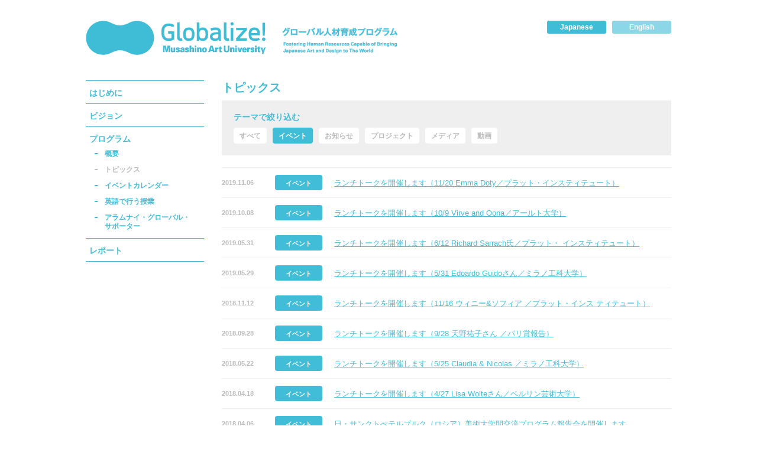

--- FILE ---
content_type: text/html; charset=UTF-8
request_url: https://global.musabi.ac.jp/topics/topics_theme/topicsevent/
body_size: 4567
content:
<!DOCTYPE html>
<html lang="ja" dir="ltr">
<head>
	<meta charset="UTF-8">

	<title>イベント | テーマ | Globalize! グローバル人材育成プログラム &#8211; 武蔵野美術大学</title>

	<meta name="description" content="グローバル人材育成プログラムとは、武蔵野美術大学の学生と世界をつなぐプログラムです">
	<meta name="viewport" content="width=1000">


	<link rel="shortcut icon" type="image/png" href="/favicon.ico">
	<link rel="stylesheet" href="https://global.musabi.ac.jp/wpwp/wp-content/themes/globalize/style.css?r=3" media="screen,print">

	<!--[if lt IE 9]><script src="//html5shiv.googlecode.com/svn/trunk/html5.js"></script><![endif]-->


<link rel='dns-prefetch' href='//s.w.org' />
<link rel="alternate" type="application/rss+xml" title="Globalize! グローバル人材育成プログラム - 武蔵野美術大学 &raquo; フィード" href="https://global.musabi.ac.jp/feed/" />
<link rel="alternate" type="application/rss+xml" title="Globalize! グローバル人材育成プログラム - 武蔵野美術大学 &raquo; コメントフィード" href="https://global.musabi.ac.jp/comments/feed/" />
<link rel="alternate" type="application/rss+xml" title="Globalize! グローバル人材育成プログラム - 武蔵野美術大学 &raquo; イベント テーマ のフィード" href="https://global.musabi.ac.jp/topics/topics_theme/topicsevent/feed/" />
		<script type="text/javascript">
			window._wpemojiSettings = {"baseUrl":"https:\/\/s.w.org\/images\/core\/emoji\/13.0.0\/72x72\/","ext":".png","svgUrl":"https:\/\/s.w.org\/images\/core\/emoji\/13.0.0\/svg\/","svgExt":".svg","source":{"concatemoji":"https:\/\/global.musabi.ac.jp\/wpwp\/wp-includes\/js\/wp-emoji-release.min.js?ver=5.5.17"}};
			!function(e,a,t){var n,r,o,i=a.createElement("canvas"),p=i.getContext&&i.getContext("2d");function s(e,t){var a=String.fromCharCode;p.clearRect(0,0,i.width,i.height),p.fillText(a.apply(this,e),0,0);e=i.toDataURL();return p.clearRect(0,0,i.width,i.height),p.fillText(a.apply(this,t),0,0),e===i.toDataURL()}function c(e){var t=a.createElement("script");t.src=e,t.defer=t.type="text/javascript",a.getElementsByTagName("head")[0].appendChild(t)}for(o=Array("flag","emoji"),t.supports={everything:!0,everythingExceptFlag:!0},r=0;r<o.length;r++)t.supports[o[r]]=function(e){if(!p||!p.fillText)return!1;switch(p.textBaseline="top",p.font="600 32px Arial",e){case"flag":return s([127987,65039,8205,9895,65039],[127987,65039,8203,9895,65039])?!1:!s([55356,56826,55356,56819],[55356,56826,8203,55356,56819])&&!s([55356,57332,56128,56423,56128,56418,56128,56421,56128,56430,56128,56423,56128,56447],[55356,57332,8203,56128,56423,8203,56128,56418,8203,56128,56421,8203,56128,56430,8203,56128,56423,8203,56128,56447]);case"emoji":return!s([55357,56424,8205,55356,57212],[55357,56424,8203,55356,57212])}return!1}(o[r]),t.supports.everything=t.supports.everything&&t.supports[o[r]],"flag"!==o[r]&&(t.supports.everythingExceptFlag=t.supports.everythingExceptFlag&&t.supports[o[r]]);t.supports.everythingExceptFlag=t.supports.everythingExceptFlag&&!t.supports.flag,t.DOMReady=!1,t.readyCallback=function(){t.DOMReady=!0},t.supports.everything||(n=function(){t.readyCallback()},a.addEventListener?(a.addEventListener("DOMContentLoaded",n,!1),e.addEventListener("load",n,!1)):(e.attachEvent("onload",n),a.attachEvent("onreadystatechange",function(){"complete"===a.readyState&&t.readyCallback()})),(n=t.source||{}).concatemoji?c(n.concatemoji):n.wpemoji&&n.twemoji&&(c(n.twemoji),c(n.wpemoji)))}(window,document,window._wpemojiSettings);
		</script>
		<style type="text/css">
img.wp-smiley,
img.emoji {
	display: inline !important;
	border: none !important;
	box-shadow: none !important;
	height: 1em !important;
	width: 1em !important;
	margin: 0 .07em !important;
	vertical-align: -0.1em !important;
	background: none !important;
	padding: 0 !important;
}
</style>
	<link rel='stylesheet' id='wp-block-library-css'  href='https://global.musabi.ac.jp/wpwp/wp-includes/css/dist/block-library/style.min.css?ver=5.5.17' type='text/css' media='all' />
<link rel='stylesheet' id='globalize-style-css'  href='https://global.musabi.ac.jp/wpwp/wp-content/themes/globalize/style.css?ver=5.5.17' type='text/css' media='all' />
<link rel="https://api.w.org/" href="https://global.musabi.ac.jp/wp-json/" /><link rel="EditURI" type="application/rsd+xml" title="RSD" href="https://global.musabi.ac.jp/wpwp/xmlrpc.php?rsd" />
<link rel="wlwmanifest" type="application/wlwmanifest+xml" href="https://global.musabi.ac.jp/wpwp/wp-includes/wlwmanifest.xml" /> 
<meta name="generator" content="WordPress 5.5.17" />
<style type="text/css">.recentcomments a{display:inline !important;padding:0 !important;margin:0 !important;}</style></head>

<body class="archive tax-topics_theme term-topicsevent term-4">
<div id="contents-wapper">


<!-- HEADER -->
<header id="common-header">
<div class="in">
	<h1 class="left"><a href="/"><img src="https://global.musabi.ac.jp/wpwp/wp-content/themes/globalize/img/common/logo_JA.png" alt="Globalize! Musashino Art University｜グローバル人材育成プログラム Fostering Human Resources Capable of Bringing Japanese Art and Design to The World" width="527" height="58"></a></h1>

	<nav class="right" id="commonheader-lang">
		<ul>
			<li class="ja current"><a href="/">Japanese</a></li>
			<li class="en"><a href="/en/">English</a></li>
		</ul>
	</nav>
</div>
</header>
<!-- // HEADER -->


<!-- CONTENTS -->
<article id="contents">


<nav id="contents-menu">
<ul class="contents-menu-main">
	<li><a href="/introduction/">はじめに</a></li>
	<li><a href="/vision/">ビジョン</a></li>
	<li id="contents-menu-program"><a href="/program/" class="program">プログラム</a>
		<ul id="contents-menu-program-sub">
			<li><a href="/program/">概要</a></li>
			<li class="current"><a href="/topics/">トピックス</a></li>
			<li><a href="/program/eventcalendar/">イベントカレンダー</a></li>
			<li><a href="/program/engclass/">英語で行う授業</a></li>
			<li><a href="/alumni/">アラムナイ・グローバル・<br>サポーター</a></li>
		</ul>
	</li>

	<!--<li><a href="/globalprogram/">MAU A&amp;D Global Program</a></li>-->
	<li><a class="report" href="https://global.musabi.ac.jp/report/17/">レポート</a>
		</li>
</ul>

</nav>



<!-- MAIN -->
<div id="contents-main" class="topics">



<header class="topics-header">
	<h1>トピックス</h1>
	<div class="topics-header-themes"><div class="in">
		<h2>テーマで絞り込む</h2>
		<div class="topics-header-themes-select">
			<ul>
				<li><a href="/topics/" title="すべて">すべて</a></li>
				<li class="current"><a href="/topics/topics_theme/topicsevent" ttitle="イベント">イベント</a></li>
<li><a href="/topics/topics_theme/topicsnews" ttitle="お知らせ">お知らせ</a></li>
<li><a href="/topics/topics_theme/topicsproject" ttitle="プロジェクト">プロジェクト</a></li>
<li><a href="/topics/topics_theme/topicsmedia" ttitle="メディア">メディア</a></li>
<li><a href="/topics/topics_theme/topicsmovie" ttitle="動画">動画</a></li>
			</ul>
		</div>
	</div></div>
</header>

<section class="topics-list">
<div class="topics-list-in">
<div class="table"><p class="date">2019.11.06</p><p class="theme"><a href="/topics/topics_theme/topicsevent">イベント</a></p><p class="title"><a href="https://global.musabi.ac.jp/topics/1049/">ランチトークを開催します（11/20 Emma Doty／プラット・インスティテュート）</a></p></div>
<div class="table"><p class="date">2019.10.08</p><p class="theme"><a href="/topics/topics_theme/topicsevent">イベント</a></p><p class="title"><a href="https://global.musabi.ac.jp/topics/1043/">ランチトークを開催します（10/9 Virve and Oona／アールト大学）</a></p></div>
<div class="table"><p class="date">2019.05.31</p><p class="theme"><a href="/topics/topics_theme/topicsevent">イベント</a></p><p class="title"><a href="https://global.musabi.ac.jp/topics/1038/">ランチトークを開催します（6/12 Richard Sarrach氏／プラット・ インスティテュート）</a></p></div>
<div class="table"><p class="date">2019.05.29</p><p class="theme"><a href="/topics/topics_theme/topicsevent">イベント</a></p><p class="title"><a href="https://global.musabi.ac.jp/topics/1034/">ランチトークを開催します（5/31 Edoardo Guidoさん／ミラノ工科大学）</a></p></div>
<div class="table"><p class="date">2018.11.12</p><p class="theme"><a href="/topics/topics_theme/topicsevent">イベント</a></p><p class="title"><a href="https://global.musabi.ac.jp/topics/977/">ランチトークを開催します（11/16 ウィニー&#038;ソフィア ／プラット・インス ティテュート）</a></p></div>
<div class="table"><p class="date">2018.09.28</p><p class="theme"><a href="/topics/topics_theme/topicsevent">イベント</a></p><p class="title"><a href="https://global.musabi.ac.jp/topics/973/">ランチトークを開催します（9/28 天野祐子さん ／パリ賞報告）</a></p></div>
<div class="table"><p class="date">2018.05.22</p><p class="theme"><a href="/topics/topics_theme/topicsevent">イベント</a></p><p class="title"><a href="https://global.musabi.ac.jp/topics/969/">ランチトークを開催します（5/25 Claudia &#038; Nicolas ／ミラノ工科大学）</a></p></div>
<div class="table"><p class="date">2018.04.18</p><p class="theme"><a href="/topics/topics_theme/topicsevent">イベント</a></p><p class="title"><a href="https://global.musabi.ac.jp/topics/955/">ランチトークを開催します（4/27 Lisa Woiteさん／ベルリン芸術大学）</a></p></div>
<div class="table"><p class="date">2018.04.06</p><p class="theme"><a href="/topics/topics_theme/topicsevent">イベント</a></p><p class="title"><a href="https://global.musabi.ac.jp/topics/950/">日・サンクトぺテルブルク（ロシア）美術大学間交流プログラム報告会を開催します</a></p></div>
<div class="table"><p class="date">2018.02.21</p><p class="theme"><a href="/topics/topics_theme/topicsevent">イベント</a></p><p class="title"><a href="https://global.musabi.ac.jp/topics/932/">本学学生・卒業生が出展する日露の若者による美術展覧会「克服」（サンクトペテルブルク、モスクワ）が開幕</a></p></div>
<div class="table"><p class="date">2017.11.10</p><p class="theme"><a href="/topics/topics_theme/topicsevent">イベント</a></p><p class="title"><a href="https://global.musabi.ac.jp/topics/924/">Go Global Japan Expo 成果報告会（2017/12/10）に参加します</a></p></div>
<div class="table"><p class="date">2017.11.09</p><p class="theme"><a href="/topics/topics_theme/topicsevent">イベント</a></p><p class="title"><a href="https://global.musabi.ac.jp/topics/921/">ランチトークを開催します（11/10 Feiying Fanさん／プラット・インスティテュート）</a></p></div>
<div class="table"><p class="date">2017.10.11</p><p class="theme"><a href="/topics/topics_theme/topicsevent">イベント</a></p><p class="title"><a href="https://global.musabi.ac.jp/topics/917/">ランチトークを開催します（10/20 Kevork Kojayanさん／ケルン・インターナショナル・スクール・オブ・デザイン）</a></p></div>
<div class="table"><p class="date">2017.09.25</p><p class="theme"><a href="/topics/topics_theme/topicsevent">イベント</a></p><p class="title"><a href="https://global.musabi.ac.jp/topics/914/">ランチトークを開催します（9/29 大月美歩さん 国際アートキャンプ「Tropical Lab」参加報告」）</a></p></div>
<div class="table"><p class="date">2017.06.13</p><p class="theme"><a href="/topics/topics_theme/topicsevent">イベント</a></p><p class="title"><a href="https://global.musabi.ac.jp/topics/908/">ランチトークを開催します（6/23 Dorothea Blankさん、Philip Treschanさん／Universität der Künste Berlin）</a></p></div>
<div class="table"><p class="date">2017.04.18</p><p class="theme"><a href="/topics/topics_theme/topicsevent">イベント</a></p><p class="title"><a href="https://global.musabi.ac.jp/topics/862/">ランチトークを開催します（4/28 戸井李名さん「日本人アーティスト“行進中”！」）</a></p></div>
<div class="table"><p class="date">2016.12.07</p><p class="theme"><a href="/topics/topics_theme/topicsevent">イベント</a></p><p class="title"><a href="https://global.musabi.ac.jp/topics/825/">ランチトークを開催します（12/14 Yoonjung Choさん／Hongik University）</a></p></div>
<div class="table"><p class="date">2016.12.02</p><p class="theme"><a href="/topics/topics_theme/topicsevent">イベント</a></p><p class="title"><a href="https://global.musabi.ac.jp/topics/822/">ランチトークを開催します（12/6 Christa Carrさん、Jayne Linnさん／アメリカ合衆国 プラット・インスティテュート）</a></p></div>
<div class="table"><p class="date">2016.11.25</p><p class="theme"><a href="/topics/topics_theme/topicsevent">イベント</a></p><p class="title"><a href="https://global.musabi.ac.jp/topics/816/">ランチトークを開催します（11/29 Pauliina Purhonenさん、Henry Dalyさん／フィンランド・アールト大学美術デ ザイン建築学部）</a></p></div>
<div class="table"><p class="date">2016.11.17</p><p class="theme"><a href="/topics/topics_theme/topicsevent">イベント</a></p><p class="title"><a href="https://global.musabi.ac.jp/topics/810/">ランチトークを開催します（11/22 Tessa Gustinさん／フランス・パリ国立高等美術学校）</a></p></div>
</div>
</section>

<div class="pagenation">
<ul>
<li class="active">1</li>
<li><a href='https://global.musabi.ac.jp/topics/topics_theme/topicsevent/page/2/'>2</a></li>
<li><a href='https://global.musabi.ac.jp/topics/topics_theme/topicsevent/page/3/'>3</a></li>
<li class="next"><a href="https://global.musabi.ac.jp/topics/topics_theme/topicsevent/page/2/">Next</a></li>
</ul>
</div>


</div>
<!-- // MAIN -->




</article>
<!-- // CONTENTS -->


<!-- FOOTER -->
<footer id="common-footer">

<nav class="footer-navi">
<ul>
<li><a href="/">トップ</a></li><li><a href="http://www.musabi.ac.jp/" target="_blank">武蔵野美術大学</a></li><li><a href="http://www.mext.go.jp/a_menu/koutou/kaikaku/sekaitenkai/1319596.htm" target="_blank">文部科学省スーパーグローバル大学等事業</a></li>
</ul>
</nav>

<small class="footer-copyright">Copyright &copy; 2014 Musashino Art University. All Rights Reserved.</small>

</footer>
<!-- // FOOTER -->



</div>


<!-- page topper -->
<p class="takemeup"><a href="#common-header">page top</a></p>



<script src="https://global.musabi.ac.jp/wpwp/wp-content/themes/globalize/js/jquery-1.11.0.min.js"></script>
<script src="https://global.musabi.ac.jp/wpwp/wp-content/themes/globalize/js/jquery.easing.1.3.js"></script>
<script src="https://global.musabi.ac.jp/wpwp/wp-content/themes/globalize/js/common.js"></script>

<script type='text/javascript' src='https://global.musabi.ac.jp/wpwp/wp-content/themes/globalize/js/navigation.js?ver=20120206' id='globalize-navigation-js'></script>
<script type='text/javascript' src='https://global.musabi.ac.jp/wpwp/wp-content/themes/globalize/js/skip-link-focus-fix.js?ver=20130115' id='globalize-skip-link-focus-fix-js'></script>
<script type='text/javascript' src='https://global.musabi.ac.jp/wpwp/wp-includes/js/wp-embed.min.js?ver=5.5.17' id='wp-embed-js'></script>



<script>
  (function(i,s,o,g,r,a,m){i['GoogleAnalyticsObject']=r;i[r]=i[r]||function(){
  (i[r].q=i[r].q||[]).push(arguments)},i[r].l=1*new Date();a=s.createElement(o),
  m=s.getElementsByTagName(o)[0];a.async=1;a.src=g;m.parentNode.insertBefore(a,m)
  })(window,document,'script','//www.google-analytics.com/analytics.js','ga');

  ga('create', 'UA-46565942-2', 'musabi.ac.jp');
  ga('send', 'pageview');

</script>
</body>
</html>

--- FILE ---
content_type: text/css
request_url: https://global.musabi.ac.jp/wpwp/wp-content/themes/globalize/style.css?r=3
body_size: 9548
content:
/*
Theme Name: globalize
Theme URI: http://underscores.me/
Author: Underscores.me
Author URI: http://underscores.me/
Description: Description
Version: 1.0
License: GNU General Public License
License URI: license.txt
Text Domain: globalize
Domain Path: /languages/
Tags:

This theme, like WordPress, is licensed under the GPL.
Use it to make something cool, have fun, and share what you've learned with others.

 globalize is based on Underscores http://underscores.me/, (C) 2012-2014 Automattic, Inc.

Resetting and rebuilding styles have been helped along thanks to the fine work of
Eric Meyer http://meyerweb.com/eric/tools/css/reset/index.html
along with Nicolas Gallagher and Jonathan Neal http://necolas.github.com/normalize.css/
and Blueprint http://www.blueprintcss.org/
*/



/* =Reset
-------------------------------------------------------------- */

html, body, div, span, object, iframe,
h1, h2, h3, h4, h5, h6, p, blockquote, pre,
abbr, address, cite, code,
del, dfn, em, img, ins, kbd, q, samp,
small, strong, sub, sup, var,
b, i,
dl, dt, dd, ol, ul, li,
fieldset, form, label, legend,
table, caption, tbody, tfoot, thead, tr, th, td,
article, aside, canvas, details, figcaption, figure,
footer, header, hgroup, menu, nav, section, summary,
time, mark, audio, video {
	margin:0;
	padding:0;
	border:0;
	outline:0;
	font-size:100%;
	vertical-align:baseline;
	background:transparent;
}
body, html {
	line-height:1;
	position: relative;
	text-align: left;
	background-color: #fff;
	color: #162a2f;
	-webkit-text-size-adjust: 100%;
	font-family: 'YuGothic', 'Yu Gothic','游ゴシック','ヒラギノ角ゴ Pro W3','Hiragino Kaku Gothic Pro','メイリオ','Meiryo',sans-serif;
}

article,aside,details,figcaption,figure,
footer,header,hgroup,menu,nav,section {
	display:block;
}

nav ul {
    list-style:none;
}

blockquote, q {
    quotes:none;
}

blockquote:before, blockquote:after,
q:before, q:after {
    content:'';
    content:none;
}

a {
    margin:0;
    padding:0;
    font-size:100%;
    vertical-align:baseline;
    background:transparent;
}

/* change colours to suit your needs */
ins {
    background-color:#ff9;
    color:#000;
    text-decoration:none;
}

/* change colours to suit your needs */
mark {
    background-color:#ff9;
    color:#000;
    font-style:italic;
    font-weight:bold;
}

del {
    text-decoration: line-through;
}

abbr[title], dfn[title] {
    border-bottom:1px dotted;
    cursor:help;
}

table {
    border-collapse:collapse;
    border-spacing:0;
}


input, select {
    vertical-align:middle;
}

ol, ul, dl{list-style: none;}


/* =FONT
-------------------------------------------------------------- */
a{
	color: #42bdd8;
	text-decoration: none;
	
	transition-property: color;
  transition-duration:0.1s;
  transition-timing-function:ease-out;
  transition-delay: 0;
}
a:hover{color: #bbb;text-decoration: none;}

.t13{font-size: 13px;font-weight: bold;color: #42bdd8;}
.t14{font-size: 14px;font-weight: bold;color: #42bdd8;}
.t15{font-size: 15px;font-weight: bold;color: #42bdd8;}
.t16{font-size: 16px;font-weight: bold;color: #42bdd8;}
.t18{font-size: 18px;font-weight: bold;color: #42bdd8;}
.t20{font-size: 20px;font-weight: bold;color: #42bdd8;line-height: 110%;}
.t22{font-size: 22px;font-weight: bold;color: #42bdd8;}
.t24{font-size: 24px;font-weight: bold;color: #42bdd8;}


.mb10{margin-bottom: 10px;}
.mb20{margin-bottom: 20px;}
.mb30{margin-bottom: 30px;}
.mb40{margin-bottom: 40px;}
.mb50{margin-bottom: 50px;}
.mb60{margin-bottom: 60px;}


/* =LAYOUT
-------------------------------------------------------------- */
body{
	min-width: 1000px;
	text-align: center;
}
#contents-wapper{
	width: 990px;
	margin: 0 auto;
	text-align: left;
}
#common-header{
	width: 989px;
}
#contents{
	width: 990px;
	overflow: hidden;
	position: relative;
}
#contents #contents-menu{
	width: 200px;
	float: left;
	padding: 0 0 0 0;
}
#contents #contents-main{
	width: 760px;
	float: right;
	min-height: 400px;
}
#contents #contents-main a{
	text-decoration: underline;
}



/* =HEADER
-------------------------------------------------------------- */
#common-header{padding: 0 0 40px 0;}
#common-header .in{
	overflow: hidden;
	width: 990px;
	text-align: left;
}
#common-header .in .left{
	float: left;
	width: 527px;
	padding: 35px 0 0 0;
}
#common-header .in .right{
	float: right;
	width: 210px;
	padding: 35px 0 0 0;
}
#common-header .in .right ul{overflow: hidden;width: 242px;}
#common-header .in .right ul li{
	float: left;
	width: 110px;
	height: 22px;
}
#common-header .in .right ul li a{
	display: block;
	background-color: #8cd7e7;
	color: #fff;
	font-weight: bold;
	font-size: 12px;
	text-align: center;
	line-height: 22px;
	width: 100px;
	
	border-radius: 3px;
}
#common-header .in .right ul li.current a{background-color: #3fbdd7;}




/* =MENU
-------------------------------------------------------------- */
#contents #contents-menu ul.contents-menu-main{
	margin: 0 0 50px 0;
	border-bottom: #42bdd8 1px solid;
}
#contents #contents-menu ul.contents-menu-main li a{
	font-size: 14px;
	font-weight: bold;
	line-height: 130%;
	display: block;
	padding: 11px 10px 9px 6px;
	border-top: #42bdd8 1px solid;

	transition-property: all;
  transition-duration:0.2s;
  transition-timing-function:ease-out;
  transition-delay: 0;
}
#contents #contents-menu ul.contents-menu-main li a:hover{
	background-color: #3fbdd7;
	color: #fff;
	padding-left: 10px;
}

#contents #contents-menu ul.contents-menu-sub{
	margin: 0 0 0 0;
}
#contents #contents-menu ul.contents-menu-sub li a{
	font-size: 14px;
	font-weight: normal;
	line-height: 100%;
	display: block;
	padding: 7px 10px 6px 6px;
	margin: 0 0 5px 0;
}

#contents #contents-menu ul.contents-menu-main li.current a{
	cursor: default;
	color: #fff;
	background-color: #3fbdd7;
	padding-left: 10px;
}
#contents #contents-menu ul.contents-menu-main li.current a.report{
	color: #3fbdd7;
	background-color: #fff;
	padding-left: 6px;
}

/* report page */
#contents #contents-menu ul.contents-menu-main .contents-menu-main-reports{padding: 0 0 0 0;}
#contents #contents-menu ul.contents-menu-main .contents-menu-main-reports li{
	margin: 0 0 10px 10px;
}
#contents #contents-menu ul.contents-menu-main .contents-menu-main-reports li a{
	cursor: pointer;
	background-color: transparent;
	color: #42bdd8;
	overflow: hidden;
	padding: 0;
	border: none;
}
#contents #contents-menu ul.contents-menu-main .contents-menu-main-reports li a:hover{color: #bbb;}
#contents #contents-menu ul.contents-menu-main .contents-menu-main-reports li a span{
	width: 16px;
	float: left;
	font-weight: normal;
	font-size: 8px;
	line-height: 140%;
	font-style: italic;
	padding: 2px 0 0 0;
	display: block;
	text-align: center;
}
#contents #contents-menu ul.contents-menu-main .contents-menu-main-reports li a strong{
	width: 167px;
	float: right;
	font-size: 11px;
	line-height: 140%;
	padding: 0 0 2px 0;
	display: block;
}
#contents #contents-menu ul.contents-menu-main .contents-menu-main-reports li.current a{
	color: #bbb;
	cursor: default;
}


/* program sub menu */
#contents #contents-menu ul.contents-menu-main a.program:hover{
	background-color: transparent;
	color: #42bdd8;
	padding-left: 6px;
}
#contents #contents-menu ul.contents-menu-main #contents-menu-program-sub{
	margin: 0 0 0 15px;
}
#contents #contents-menu ul.contents-menu-main #contents-menu-program-sub li{
	color: #42bdd8;
}
#contents #contents-menu ul.contents-menu-main #contents-menu-program-sub li a{
	cursor: pointer;
	margin: 0 0 12px 0;
	padding: 0 0 0 17px;
	background: url(img/common/listmark01.png) left 6px no-repeat;
	
	color: #42bdd8;
	overflow: hidden;
	
	font-size: 12px;
	font-weight: bold;
	line-height: 130%;
	display: block;
	border-top: none;
	transition-property: color;
}
#contents #contents-menu ul.contents-menu-main #contents-menu-program-sub li a:hover,
#contents #contents-menu ul.contents-menu-main #contents-menu-program-sub li.current a{
	background: url(img/common/listmark01.png) left -24px no-repeat;
	color: #bbb;
}






/* =FOOTER
-------------------------------------------------------------- */
#common-footer{
	margin: 50px 0 0 0;
	padding: 0 0 25px 0;
}
#common-footer .footer-navi ul{
	margin: 0 0 15px 0;
}
#common-footer .footer-navi ul li{
	display: inline;
	border-left: #dedede 1px solid;
	font-size: 12px;
}
#common-footer .footer-navi ul li:first-child{border-left: none;}
#common-footer .footer-navi ul li a{
	color: #191919;
	padding: 0 10px;
}
#common-footer .footer-navi ul li a:hover{color: #42bdd8;}
#common-footer .footer-navi ul li:first-child a{padding: 0 10px 0 0;}

#common-footer .footer-copyright{
	font-size: 11px;
	font-family: Helvetica, Arial, sans-serif;
}



.takemeup{
	z-index: 1000;
	position: fixed;
	bottom: -50px;
	right: 30px;
	height: 50px;
	width: 44px;
	overflow: hidden;
	text-indent: -3333px;
	outline: none;
	border-radius: 3px;
	
	transition-property: all;
  transition-duration:0.1s;
  transition-timing-function:ease-out;
  transition-delay: 0;
}
.takemeup_show{
	bottom: -6px;
}
.takemeup a{
	display: block;
	background: #42bdd8 url(img/common/arrow_pagetop.png) left top no-repeat;
	height: 50px;
	width: 44px;
}
.takemeup a:hover{
	background-color: #bbb;
}




/* =Index
-------------------------------------------------------------- */

/* slide show */
.index .index-slideshow{
	width: 760px;
	height: 400px;
	overflow: hidden;
}

/* 新着情報 */
.index .index-news .index-news-list{
	margin: 7px 0 0 0;
	border-top: #3fbdd7 1px solid;
	border-bottom: #3fbdd7 1px solid;
	height: 200px;
	overflow: hidden;
}
.index .index-news .index-news-list dl{
	overflow: hidden;
	padding: 20px 0 0 0;
}
.index .index-news .index-news-list dt{
	color: #bbb;
	font-weight: bold;
	font-size: 11px;
	
	float: left;
	width: 80px;
	clear: both;
	line-height: 150%;
	padding: 1px 0 0 0;
}
.index .index-news .index-news-list dd{
	font-size: 13px;
	padding: 0 0 15px 0;
	float: right;
	width: 670px;
	line-height: 150%;
}
.index .index-news .index-news-list dd a{
	line-height: 150%;
	display: block;
}

/* index topics */
.index .index-topics-list{
	margin: 7px 0 0 0;
	border-top: #3fbdd7 1px solid;
	border-bottom: #3fbdd7 1px solid;
	height: 300px;
	overflow: hidden;
}
.index .index-topics-list .table{
	display: table;
	width: 100%;
	border-bottom: #EFEFEF 1px solid;
}
.index .index-topics-list .table .date{
	display: table-cell;
	width: 90px;
	vertical-align: middle;
	color: #bbb;
	font-weight: bold;
	font-size: 11px;
	padding: 10px 0 8px 0;
}
.index .index-topics-list .table .theme{
	display: table-cell;
	width: 80px;
	vertical-align: middle;
  text-align: center;
	padding: 12px 0 12px 0;
}
.index .index-topics-list .table .theme a{
	display: block;
	background-color: #42bdd8;
	color: #fff;
	font-size: 11px;
	line-height: 110%;
	font-weight: bold;
	text-decoration: none !important;
	padding: 8px 0 6px 0;
	-ms-border-radius: 4px;
  -moz-border-radius: 4px;
  -webkit-border-radius: 4px;
  border-radius: 4px;
  text-align: center;
}
.index .index-topics-list .table .theme a:hover{
	background-color: #bbb;
}

.index .index-topics-list .table .title{
	display: table-cell;
	vertical-align: middle;
	font-size: 13px;
	line-height: 150%;
	padding: 10px 0 8px 20px;
}
.index .index-topics-list .table .title a{
	color: #42bdd8;
}
.index .index-topics-list .table .title a:hover{
	color: #bbb;
}




/* 概要 */
.index .index-about{
	margin: 40px 0 0 0;
}
.index .index-about p{
	font-size: 13px;
	color: #42bdd8;
	font-weight: bold;
	line-height: 160%;
}
.index .index-about .index-about-note{font-size: 9px;vertical-align: top;line-height: 180%;display: inline-block;margin-left: -0.5em;}
.index .index-about .index-about-note-text{margin: 15px 0 0 0;font-size: 12px;font-weight: normal;}



/* バナー */
.index .index-banner{
	margin: 40px 0 0 0;
}
.index .index-banner ul{
	width: 780px;
	overflow: hidden;
}
.index .index-banner ul li{
	float: left;
}
.index .index-banner ul li a{
	display: inline-block;
	margin: 0 20px 20px 0;
}
.index .index-banner ul li a img{
	opacity: 1;
	transition-property: opacity;
  transition-duration:0.1s;
  transition-timing-function:ease-out;
  transition-delay: 0;
}
.index .index-banner ul li a:hover img{
	opacity: 0.4;
}







/* =Introduction
-------------------------------------------------------------- */
.introduction .introduction-image img{display: block;border-radius: 2px;}
.introduction .introduction-section{
	margin: 40px 0 0 0;
	position: relative;
}
.introduction .introduction-section h1{
	line-height: 140%;
	margin: 0 0 15px 0;
}
.introduction .introduction-section .wrapper{
	overflow: hidden;
	width: 760px;
}
.introduction .introduction-section .img{
	
}
.introduction .introduction-section .img img{border-radius: 2px;}
.introduction .introduction-section .texts{
	width: 490px;
}
.introduction .introduction-section .texts .text{
	font-size: 13px;
	line-height: 170%;
	margin: 0 0 7px 0;
	text-indent: 1em;
}
.introduction .introduction-section .note{
	font-size: 12px;
	color: #454545;
	line-height: 170%;
}

.introduction .sec01 .img{float: right;}
.introduction .sec01 .texts{float: left;}
.introduction .sec02 .img{float: left;}
.introduction .sec02 .texts{float: right;}
.introduction .sec03 .img{float: right;}
.introduction .sec03 .texts{float: left;}


/*コレまでの活動*/
.introduction-activity{
	margin: 80px 0 0 0;
}
.introduction-activity h1{
	padding: 0 0 5px 0;
	border-bottom: #3fbdd7 1px solid;
}
.introduction-activity ul{
	width: 780px;
	overflow: hidden;
	margin: 20px 0 0 0;
}
.introduction-activity ul li{
	width: 195px;
	float: left;
}
.introduction-activity ul li h2{
	width: 175px;
	margin: 0 0 10px 0;
}
.introduction-activity ul li .img img{
	display: block;
	border-radius: 2px;
}
.introduction-activity ul li .text{
	margin: 15px 0 0 0;
	font-size: 13px;
	line-height: 170%;
	width: 175px;
}


/* シンボルマークコンセプト */
.introduction-concept{
	margin: 80px 0 0 0;
	background: url(img/introduction/concept_logo.png) left center no-repeat;
}
.introduction-concept h1{
	padding: 0 0 5px 0;
	border-bottom: #3fbdd7 1px solid;
}
.introduction-concept h2{
	padding: 20px 0 20px 260px;
}
.introduction-concept p{
	padding: 0px 0 20px 260px;
	font-size: 14px;
	line-height: 170%;
}




/* =Vision
-------------------------------------------------------------- */
.vision .vision-image img{display: block;border-radius: 2px;}

.vision .vision-section{
	margin: 40px 0 0 0;
}
.vision .vision-section h1{
	margin: 0 0 32px 0;
}
.vision .vision-section p.text{
	font-size: 13px;
	line-height: 170%;
}

.vision .vision-section .vision-category-list{
	margin: 40px 0 0 0;
}
.vision .vision-section .vision-category-list li.cat01{
	background: url(img/vision/cat01.png) left top no-repeat;
	margin: 0 0 40px 0;
}
.vision .vision-section .vision-category-list li.cat02{
	background: url(img/vision/cat02.png) left top no-repeat;
	margin: 0 0 40px 0;
}
.vision .vision-section .vision-category-list li.cat03{
	background: url(img/vision/cat03.png) left top no-repeat;
	margin: 0 0 40px 0;
}
.vision .vision-section .vision-category-list li div{
	margin: 0 0 0 95px;
	border-left: #3fbdd7 1px solid;
	padding: 0 0 0 20px;
	min-height: 104px;
}
.vision .vision-section .vision-category-list li div h2{
	margin: 0 0 8px 0;
	line-height: 120%;
	padding: 1px 0 0 0;
}
.vision .vision-section .vision-category-list li div .numlist{
	list-style: decimal inside;
	font-size: 13px;
	font-weight: bold;
}
.vision .vision-section .vision-category-list li div .numlist li{
	padding: 12px 0 0 0;
}


/* プロジェクトの達成目標 */
.vision .vision-project{
	margin: 80px 0 0 0;
}
.vision .vision-project h1{
	padding: 0 0 5px 0;
	border-bottom: #3fbdd7 1px solid;
}
.vision .vision-project ul li{
	margin: 20px 0 0 0;
	min-height: 190px;
}
.vision .vision-project ul li.l01{background: url(img/vision/goal01.png) left top no-repeat;}
.vision .vision-project ul li.l02{background: url(img/vision/goal02.png) left top no-repeat;}
.vision .vision-project ul li.l03{background: url(img/vision/goal03.png) left top no-repeat;}

.vision .vision-project ul li h2{
	padding: 40px 0 15px 220px;
}
.vision .vision-project ul li p{
	padding: 0 0 7px 220px;
	font-size: 14px;
	font-weight: bold;
	line-height: 110%;
	letter-spacing: 0.05em;
}
.vision .vision-project ul li p strong{
	font-size: 26px;
	padding: 0 3px;
	line-height: 110%;
	letter-spacing: -0.02em;
}




/* =Program
-------------------------------------------------------------- */
.program .program-image img{display: block;border-radius: 2px;}

.program .program-section{
	margin: 40px 0 0 0;
}
.program .program-section h1{
	margin: 0 0 18px 0;
}
.program .program-section p.text{
	font-size: 13px;
	line-height: 170%;
}

.program .program-types{
	margin: 0 0 0 0;
	overflow: hidden;
	width: 800px;
}
.program .program-types li.program-types-type{
	float: left;
	width: 400px;
	padding: 38px 0 0 0;
}
.program .program-types li.t03,
.program .program-types li.t05{clear: left;}

.program .program-types li h2{
	margin: 0 0 13px 0;
	width: 360px;
}
.program .program-types li h2 span{
	display: inline-block;
	width: 40px;
	height: 40px;
	background-color: #3fbdd7;
	color: #fff;
	border-radius: 8px;
	line-height: 41px;
	text-align: center;
	margin: 0 10px 0 0;
	letter-spacing: 0.1em;
}
.program .program-types li .img img{
	display: block;
	border-radius: 2px;
	margin: 0 0 15px 0;
}
.program .program-types li .dotlist{
	list-style: none;
	font-size: 13px;
	font-weight: bold;
	color: #42bdd8;
	width: 360px;
	padding: 5px 0;
}
.program .program-types li .dotlist li{
	margin: 0 0 10px 0;
	padding: 4px 0 1px 10px;
	background: url(img/common/dot1.png) left center no-repeat;
}
.program .program-types li .text{
	width: 360px;
}
.program .program-types li .link{
	margin-top: 10px;
}
.program .program-types li .link a{
	font-size: 13px;
	text-decoration: underline;
}

.program .program-types li .link a.pdflink{
	display: block;
	background: url(img/common/pdf.png) left center no-repeat;
	padding: 5px 0 2px 18px;
	font-weight: bold;
	font-size: 13px;
	text-decoration: none !important;
}
.program .program-types li .link a.pdflink:hover{background: url(img/common/pdf_over.png) left center no-repeat;}




/* =MAU A&D Global Program add 2014.3.19
-------------------------------------------------------------- */
.program .program-section p.note{
	font-size: 11px;
	margin: 20px 0 40px 0;
}
.program .program-section .program-subimage{
	margin: 20px 0 0 0;
}
.program .program-section #program-types-noimage li{
	float: none;
	width: 760px;
	padding: 38px 0 0 0;
}
.program .program-section #program-types-noimage li div h2{overflow: hidden;margin: 0 0 15px 0;width: 760px;}

.program .program-section #program-types-noimage li div h2 span.num{
	float: left;
}

.program .program-section #program-types-noimage li div h2 strong{
	float: right;
	width: 710px;
	line-height: 120%;
	display: block;
	padding: 9px 0 0 0;
}
.program .program-section #program-types-noimage li div h2 span.small{
	display: inline;
	width: auto;
	height: auto;
	background-color: transparent;
	color: #3fbdd7;
	border-radius: 0;
	line-height: 100%;
	text-align: left;
	margin: 0 0 0 0;
	letter-spacing: 0.1em;
	font-size: 14px;
	padding: 0 0 0 5px;
}
.program .program-section #program-types-noimage li div h3{
	font-size: 13px;
	width: 760px;
	margin: 0 0 3px 0;
}
.program .program-section #program-types-noimage li div p{
	line-height: 170%;
	font-size: 13px;
	width: 760px;
	margin: 0 0 15px 0;
}
.program .about-evaluation{
	margin: 50px 0 100px 0;
}




/* =Report
-------------------------------------------------------------- */
.report .report-image img{display: block;}

.report .report-section{
	overflow: hidden;
	width: 760px;
	margin: 40px 0 0 0;
}


/* 記事header */
.report .report-section .report-section-header{
	color: #42bdd8;
}
.report .report-section .report-section-header .date{
	font-size: 12px;
	font-weight: bold;
	position: relative;
	padding: 0 0 7px 0;
}
.report .report-section .report-section-header .date span{
	position: absolute;
	right: 0;
	top: 0;
}
.report .report-section .report-section-header h1{margin: 0 0 25px 0;}
.report .report-section .report-section-header h1 img{
	display: block;
	border-top: #3fbdd7 1px solid;
	border-bottom: #3fbdd7 1px solid;
}
.report .report-section .report-section-header h2{
	font-size: 13px;
	line-height: 170%;
	padding: 0 55px 0 165px;
}


/* profile */
.report .report-section .report-section-profile{
	margin: 20px 55px 0 165px;
	border: #3fbdd7 1px solid;
	padding: 20px 20px 18px 20px;
}
.report .report-section .report-section-profile .ttl{
	width: 100%;
	font-size: 12px;
	line-height: 100%;
	font-weight: bold;
	position: relative;
	padding: 0 0 7px 0;
	color: #42bdd8;
	margin: 0 0 10px 0;
}
.report .report-section .report-section-profile h1{
	font-size: 13px;
}
.report .report-section .report-section-profile p{
	font-size: 11px;
	line-height: 180%;
	margin: 8px 0 0 0;
}

/* 本文 */
.report .report-section .report-section-texts{
	padding: 35px 0 0 165px;
	margin: 0 auto;
}
.report .report-section .report-section-texts img{display: block;margin: 0 0 20px 0;}

.report .report-section .report-section-texts p{
	font-size: 13px;
	line-height: 170%;
	margin: 0 0 40px 0;
	width: 540px;
}
.report .report-section .report-section-texts .imgcap{
	color: #909090;
	font-size: 12px;
	position: relative;
	display: block;
	margin-top: -35px;
}
.report .report-section .report-section-texts h3{margin: 0 0 20px 0;}
.report .report-section .report-section-texts h3 img{margin: 0 0 0 0;}

.report .report-section .report-section-texts .t22{font-weight: normal;color: #191919;line-height: 130%;}
.report .report-section .report-section-texts .q{color: #42bdd8;font-weight: bold;margin-bottom: 15px;}
.report .report-section .report-section-texts .note{font-size: 11px;}

/* archive */
.report .report-section .report-section-archives{
	width: 760px;
	padding: 0 0 50px 0;
}
.report .report-section .report-section-archives h1{
	width: 100%;
	font-size: 12px;
	line-height: 100%;
	font-weight: bold;
	position: relative;
	padding: 0 0 7px 0;
	color: #42bdd8;
	border-bottom: #3fbdd7 1px solid;
	margin: 0 0 0 0;
}
.report .report-section .report-section-archives ol{
	overflow: hidden;
	width: 800px;
}
.report .report-section .report-section-archives li{
	padding: 0 0 0 0;
	margin: 30px 40px 0 0;
	width: 360px;
	float: left;
}
.report .report-section .report-section-archives li a img{
	display: block;
}





/* =お知らせ一覧
-------------------------------------------------------------- */
.news .news-header h1{
	font-size: 16px;
	color: #42bdd8;
	line-height: 120%;
}
.news .news-header h2{
	font-size: 25px;
	line-height: 120%;
	font-weight: normal;
	color: #ccc;
}
.news .news-list{
	margin: 7px 0 0 0;
	overflow: hidden;
}
.news .news-list dl{
	overflow: hidden;
	padding: 20px 0 0 0;
	border-bottom: #EFEFEF 1px solid;
	margin: 0 0 30px 0;
}
.news .news-list dt{
	color: #bbb;
	font-weight: bold;
	font-size: 11px;
	
	border-top: #EFEFEF 1px solid;
	
	float: left;
	width: 90px;
	clear: both;
	line-height: 150%;
	padding: 16px 0 0 0;
}
.news .news-list dd{
	
	border-top: #EFEFEF 1px solid;
	
	font-size: 13px;
	padding: 15px 0 13px 0;
	float: right;
	width: 670px;
	line-height: 150%;
}
.news .news-list dd a{
	line-height: 150%;
	display: block;
}

.news .news-link ul{
	overflow: hidden;
	width: 760px;
}
.news .news-link ul li{
	float: left;
	width: 85px;
}
.news .news-link ul li a,
.news .news-link ul li span{
	font-size: 13px;
	font-weight: bold;
	padding: 8px 0 6px 0;
	border-radius: 3px;
	display: block;
	width: 70px;
	text-align: center;
}
.news .news-link ul li span{
	background-color: #42bdd8;
	color: #fff;
}
.news .news-link ul li a{
	background-color: #ccc;
	color: #fff;
	text-decoration: none !important;
}
.news .news-link ul li a:hover{background-color: #42bdd8;}


/* 詳細 */

.news-detail .news-detail-pankuzu{
	border-top: #EFEFEF 1px solid;
	border-bottom: #EFEFEF 1px solid;
	margin: 0 0 60px 0;
	font-size: 10px;
	padding: 7px 0 6px 0;
	color: #dedede;
}
.news-detail .news-detail-pankuzu span,
.news-detail .news-detail-pankuzu a{
	font-size: 11px;
	padding: 0 7px;
}
.news-detail .news-detail-pankuzu span{
	color: #333;
}

.news-detail .news-detail-section{
	padding: 0 10px;
}

.news-detail .news-detail-section-header .date{
	font-size: 12px;
	color: #42bdd8;
}
.news-detail .news-detail-section-header h1{
	font-size: 20px;
	font-weight: normal;
	line-height: 140%;
	letter-spacing: 0.05em;
	margin: 10px 0 0 0;
	width: 570px;
}
.news-detail .entry-content{
	margin: 50px 0 100px 0;
	width: 570px;
}
.news-detail .entry-content *{
	font-size: 14px;
	line-height: 180%;
}
.news-detail .entry-content p{
	margin: 0 0 10px 0;
}

.news-detail .news-detail-nav{
	width: 760px;
	overflow: hidden;
}
.news-detail .news-detail-nav .next,
.news-detail .news-detail-nav .prev{
	width: 64px;
	height: 44px;
	float: left;
}

.news-detail .news-detail-nav a{
	text-indent: -3333px;
	outline: none;
	overflow: hidden;
	width: 44px;
	height: 44px;
	display: block;
}
.news-detail .news-detail-nav .prev a{
	background: #dedede url(img/common/arrow_right.png) left top no-repeat;
}
.news-detail .news-detail-nav .next a{
	background: #dedede url(img/common/arrow_left.png) left top no-repeat;
}
.news-detail .news-detail-nav a:hover{background-color: #42bdd8;}



/* =お問い合わせ
-------------------------------------------------------------- */
.contact .contact-section{
	width: 760px;
	margin: 40px 0 50px 0;
}
.contact .contact-section h1{
	font-size: 16px;
	color: #42bdd8;
}
.contact .contact-section p.contact-note{
	font-size: 13px;
	color: #ea6f6f;
	padding: 10px 0 20px 0;
}

.contact .contact-section dl{
	width: 760px;
	overflow: hidden;
}
.contact .contact-section dl dt{
	float: left;
	clear: both;
	width: 160px;
	font-size: 13px;
	font-weight: bold;
	padding: 25px 0;
	border-top: #EFEFEF 1px solid;
	color: #454545;
}
.contact .contact-section dl dd{
	float: right;
	width: 600px;
	padding: 20px 0 20px 0;
	border-top: #EFEFEF 1px solid;
}
.contact .contact-section dl dd input{
	width: 300px;
}
.contact .contact-section dl dd textarea{
	width: 500px;
}
.contact .contact-section p.submit{
	text-align: center;
}
.contact .contact-section p.submit input{
	background-color: #42bdd8;
	border-radius: 3px;
	padding: 8px 30px 6px 30px;
	font-size: 13px;
	font-weight: bold;
	text-align: center;
	color: #fff;
	border: none;
	cursor: pointer;
}
.contact .contact-section p.submit input:hover{
	background-color: #ccc;
}

.contact div.wpcf7-validation-errors{
	background-color: #ff8383;
	font-size: 14px;
	font-weight: bold;
	padding: 10px 10px 8px 10px;
	color: #fff;
	text-align: center;
	border-radius: 3px;
	border: none;
}
.contact div.wpcf7-mail-sent-ok{
	background-color: #42bdd8;
	border-radius: 3px;
	padding: 8px 30px 6px 30px;
	font-size: 13px;
	font-weight: bold;
	color: #fff;
	border: none;
	text-align: center;
}

.contact span.wpcf7-not-valid-tip{
	font-size: 13px;
	color: #ea6f6f;
	display: block;
	padding: 5px 0 0 0;
}


/* =アラムナイ・グローバル・サポーター
-------------------------------------------------------------- */
.alumni .alumni-image img{display: block;}

.alumni .alumni-section{
	margin: 40px 0 50px 0;
}
.alumni .alumni-section h1{
	margin: 0 0 0 0;
}
.alumni .alumni-section p.text{
	font-size: 13px;
	line-height: 170%;
	margin: 18px 0 0 0;
}
.alumni .alumni-section a.pdflink{
	display: block;
	background: url(img/common/pdf.png) left center no-repeat;
	padding: 5px 0 2px 18px;
	font-weight: bold;
	font-size: 13px;
	text-decoration: none !important;
}
.alumni .alumni-section a.pdflink:hover{background: url(img/common/pdf_over.png) left center no-repeat;}


.alumni .alumni-section .t18{
	margin: 40px 0 0 0;
}

.alumni .alumni-section .alumni-section-tags{
	margin: 20px 0 0 0;
	background: #F5F5F5;
	padding: 20px 20px 10px 20px;
}
.alumni .alumni-section .alumni-section-tags ul{overflow: hidden;width: 740px;margin: 10px 0 0 0;}
.alumni .alumni-section .alumni-section-tags ul li{
	float: left;
	padding:  0 10px 10px 0;
}
.alumni .alumni-section .alumni-section-tags ul li a{
	color: #bbb;
	font-size: 12px;
	font-weight: bold;
	padding: 7px 10px 5px 10px;
	background-color: #fff;
	display: inline-block;
	border-radius: 3px;
	text-decoration: none !important;
}
.alumni .alumni-section .alumni-section-tags ul li a:hover{
	color: #fff;
	background-color: #3fbdd7;
}
.alumni .alumni-section .alumni-section-tags ul li.current a{
	color: #fff;
	background-color: #3fbdd7;
}


/* supporters */
.alumni .alumni-section .alumni-section-supporters{
	margin: 20px 0 0 0;
	border-bottom: #3fbdd7 1px solid;
}

.alumni .alumni-section .alumni-section-supporters li{
	border-top: #3fbdd7 1px solid;
	
}
.alumni .alumni-section .alumni-section-supporters li .button{
	padding: 20px 10px 15px 40px;
	background: url(img/common/show.png) 10px 20px no-repeat;
	cursor: pointer;
	
	transition-property: all;
  transition-duration:0.1s;
  transition-timing-function:ease-out;
  transition-delay: 0;
}
.alumni .alumni-section .alumni-section-supporters li .button:hover{
	background: #f5f5f5 url(img/common/show_over.png) 10px 23px no-repeat;
}
.alumni .alumni-section .alumni-section-supporters li .button .name{
	font-size: 15px;
}
.alumni .alumni-section .alumni-section-supporters li .button .name .small{
	font-size: 12px;
	padding: 0 0 0 3px;
}
.alumni .alumni-section .alumni-section-supporters li .button .place{
	color: #42bdd8;
	font-size: 13px;
	font-weight: bold;
	margin: 10px 0 0 0;
}


.alumni .alumni-section .alumni-section-supporters li .contents{display: none;}

.alumni .alumni-section .alumni-section-supporters li .contents{
	padding: 10px 40px 0 40px;
	overflow: hidden;
}

.alumni .alumni-section .alumni-section-supporters li .contents .img{
	width: 140px;
	float: left;
}
.alumni .alumni-section .alumni-section-supporters li .contents .img img{
	width: 120px;
	height: auto;
	display: block;
	margin: 0 0 15px 0;
}
.alumni .alumni-section .alumni-section-supporters li .contents .texts{
	width: 540px;
	float: right;
	font-size: 13px;
	line-height: 170%;
}
.alumni .alumni-section .alumni-section-supporters li .contents .texts p{
	margin: 0 0 15px 0;
}

.alumni .alumni-section .alumni-section-supporters li .noimg .img{display: none;}
.alumni .alumni-section .alumni-section-supporters li .noimg .texts{
	width: 660px;
	float: none;
}


/* 登録用紙 2014.5.13 */
.alumni .alumni-section .wrapper{
	overflow: hidden;
	margin: 50px 0 0 0;
}
.alumni .alumni-section .wrapper .left{
	width: 370px;
	float: left;
	margin: 0 0 0 0;
}
.alumni .alumni-section .submit-doc{
	width: 340px;
	float: right;
}
.alumni .alumni-section .submit-doc p{
	font-size: 12px;
}
.alumni .alumni-section .submit-doc p a{
	display: block;
	margin: 5px 0 5px 0;
	font-size: 12px;
}



/* =イベント予定　年間カレンダー 2014.4.3追加
-------------------------------------------------------------- */

/* program link */
.eventcalerndar-link{
	margin: 25px 0 10px 0;
}
.eventcalerndar-link a{
	font-size: 14px;
	font-weight: bold;
}

.calendar-section{
	margin: 0 0 100px 0;
}

.calendar-image{margin: 0 0 40px 0;}
.calendar-image img{display: block;}

.calendar-section .text{
	font-size: 13px;
	line-height: 170%;
	margin: 18px 0 0 0;
}


.calender-icons ul{overflow: hidden;margin: 25px 0 0 0;}
.calender-icons ul li{
	display: block;
	float: left;
	font-size: 13px;
	color: #454545;
	padding: 0 30px 0 35px;
	height: 40px;
	line-height: 40px;
}
.calender-icons ul li.cat1{background: url(img/calender/calender_icon1_a.png) left center no-repeat;color: #42bdd8;font-weight: bold;}
.calender-icons ul li.cat2{background: url(img/calender/calender_icon2_a.png) left center no-repeat;color: #42bdd8;font-weight: bold;}
.calender-icons ul li.cat3{background: url(img/calender/calender_icon3_a.png) left center no-repeat;color: #42bdd8;font-weight: bold;}
.calender-icons ul li.cat4{background: url(img/calender/calender_icon4_a.png) left center no-repeat;color: #42bdd8;font-weight: bold;}
.calender-icons ul li.cat5{background: url(img/calender/calender_icon5_a.png) left center no-repeat;color: #42bdd8;font-weight: bold;}

.calendar-table{
	margin: 30px 0 0 0;
	width: 760px;
	border-collapse: collapse;
	border-bottom: #42bdd8 2px solid;
}

.calendar-table .head th{
	text-align: center;
	vertical-align: middle;
	background-color: #e3f5f9;
	font-size: 12px;
	padding: 8px 0 6px 0;
	line-height: 120%;
}
.calendar-table .head th.r1{color: #42bdd8;}
.calendar-table .head th.r2,
.calendar-table .head th.r3,
.calendar-table .head th.r4{
	background-color: #42bdd8;
	color: #fff;
	font-size: 13px;
	font-weight: bold;
	padding: 8px 0 6px 0;
	border-left: #fff 1px solid;
}
.calendar-table .head th.r2{width: 360px;}
.calendar-table .head th.r3{width: 175px;}
.calendar-table .head th.r4{width: 175px;}

.calendar-table .head th span{
	display: block;
	font-size: 12px;
	font-weight: normal;
	margin: 5px 0 0 0;
}

.calendar-table tbody tr{border-top: #DEDEDE 1px solid;}
.calendar-table tbody tr.first{
	border-top: #42bdd8 2px solid;
}
.calendar-table tbody tr.noline,
.calendar-table tbody tr.head{border-top: none;}



.calendar-table tbody th{
	text-align: center;
	vertical-align: middle;
	font-size: 11px;
	color: #42bdd8;
	padding: 11px 0 10px 0;
}


.calendar-table tbody td{
	text-align: left;
	vertical-align: middle;
	font-size: 12px;
	line-height: 170%;
	padding: 11px 15px 10px 40px;
	border-left: #fff 1px solid;
}

.calendar-table tbody td div{
	height: 100%;
	width: 100%;
}

.calendar-table tbody td strong{
	font-size: 13px;
	line-height: 170%;
	display: inline-block;
}

.tabledate{
	font-size: 12px;
	text-align: right;
	padding: 15px 0 0 0;
}


/* category */


.calendar-table td.cat1{background: #ffedf2 url(./img/calender/calender_icon1.png?) left top no-repeat;}
.calendar-table td.cat2{background: #f1eff7 url(./img/calender/calender_icon2.png) left top no-repeat;}
.calendar-table td.cat3{background: #ebf6f2 url(./img/calender/calender_icon3.png) left top no-repeat;}
.calendar-table td.cat4{background: #f5f0e8 url(./img/calender/calender_icon4.png) left top no-repeat;}
.calendar-table td.cat5{background: #f6f6d7 url(./img/calender/calender_icon5.png) left top no-repeat;}




/* 英語で行う授業ページ */

.engclass .eng-lesson-category h2{
	margin:  50px 0 0 0;
}
.engclass .eng-lesson-category h2 sup{
	font-size: 12px;
	font-weight: normal;
}
.eng-lesson-table{
	margin: 10px 0 0 0;
	width: 760px;
	border-collapse: collapse;
	border-bottom: #42bdd8 2px solid;
}

.eng-lesson-table .head th{
	text-align: center;
	vertical-align: middle;
	background-color: #e3f5f9;
	font-size: 12px;
	padding: 8px 0 6px 0;
	line-height: 120%;
}
.eng-lesson-table .head th.r0{width: 120px;}
.eng-lesson-table .head th.r1,
.eng-lesson-table .head th.r2,
.eng-lesson-table .head th.r3,
.eng-lesson-table .head th.r4{
	background-color: #42bdd8;
	color: #fff;
	font-size: 13px;
	font-weight: bold;
	padding: 8px 0 6px 0;
	border-left: #fff 1px solid;
}
.eng-lesson-table .head th.r1{width: 90px;}
.eng-lesson-table .head th.r3{width: 90px;}
.eng-lesson-table .head th.r4{width: 130px;}

.eng-lesson-table th, td{
	font-size: 12px;
	font-weight: normal;
	text-align: left;
	padding: 10px 2px 9px 2px;
	line-height: 140%;
	vertical-align: middle;
}

.eng-lesson-table th{
	vertical-align: middle;
	font-size: 11px;
	font-weight: bold;
	color: #42bdd8;
	padding: 11px 0 10px 2px;
}
.eng-lesson-table tr{
	border-top: #dedede 1px solid;
}
.eng-lesson-table tr.border{
	border-top: #42bdd8 2px solid;
}
.eng-lesson-table tr.nonborder{border-top: none;}
.eng-lesson-table tr.head{border-top: none;}

.eng-lesson-table td.note{
	color: #999;
}


.engclass .english_pdf_archive{
	padding: 30px 0;
	line-height: 1.5;
}

.engclass .english_pdf_archive a{
	padding: 0 0 0 0;
	font-weight: bold;
	font-size: 13px;
}





/* =トピックス 2014.11.23
-------------------------------------------------------------- */
.topics .topics-header h1{
	font-size: 20px;
	color: #42bdd8;
	line-height: 120%;
	margin: 0 0 10px 0;
}
.topics .topics-header .topics-header-themes{
	background-color: #efefef;
	padding: 20px 20px 20px 20px;
}
.topics .topics-header .topics-header-themes h2{
	font-size: 14px;
	color: #42bdd8;
	line-height: 120%;
}
.topics .topics-header .topics-header-themes ul{overflow: hidden;}
.topics .topics-header .topics-header-themes ul li{float: left;margin: 10px 10px 0 0;}
.topics .topics-header .topics-header-themes ul li a{
	display: inline-block;
	background-color: #fff;
	color: #bbb;
	font-size: 12px;
	line-height: 110%;
	font-weight: bold;
	text-decoration: none !important;
	padding: 8px 10px 6px 10px;
	-ms-border-radius: 4px;
  -moz-border-radius: 4px;
  -webkit-border-radius: 4px;
  border-radius: 4px;
}
.topics .topics-header .topics-header-themes ul li.current a,
.topics .topics-header .topics-header-themes ul li a:hover{
	background-color: #42bdd8;
	color: #fff;
}

.topics .topics-list{
	margin: 20px 0 0 0;
	overflow: hidden;
	border-top: #EFEFEF 1px solid;
}
.topics .topics-list .table{
	display: table;
	width: 100%;
	border-bottom: #EFEFEF 1px solid;
}
.topics .topics-list .table .date{
	display: table-cell;
	width: 90px;
	vertical-align: middle;
	color: #bbb;
	font-weight: bold;
	font-size: 11px;
	padding: 10px 0 8px 0;
}
.topics .topics-list .table .theme{
	display: table-cell;
	width: 80px;
	vertical-align: middle;
  text-align: center;
	padding: 12px 0 12px 0;
}
.topics .topics-list .table .theme a{
	display: block;
	background-color: #42bdd8;
	color: #fff;
	font-size: 11px;
	line-height: 110%;
	font-weight: bold;
	text-decoration: none !important;
	padding: 8px 0 6px 0;
	-ms-border-radius: 4px;
  -moz-border-radius: 4px;
  -webkit-border-radius: 4px;
  border-radius: 4px;
  text-align: center;
}
.topics .topics-list .table .theme a:hover{
	background-color: #bbb;
}
.topics .topics-list .table .title{
	display: table-cell;
	vertical-align: middle;
	font-size: 13px;
	line-height: 150%;
	padding: 10px 0 8px 20px;
}
.topics .topics-list .table .title a{
	color: #42bdd8;
}
.topics .topics-list .table .title a:hover{
	color: #bbb;
}

.topics .pagenation{
	margin: 40px 0 0 0;
}
.topics .pagenation ul{
	overflow: hidden;
	height: 44px;
	position: relative;
	margin: 0 0 0 -5px;
}
.topics .pagenation ul li{
	float: left;
	height: 44px;
}
.topics .pagenation ul li.prev,
.topics .pagenation ul li.next{
	text-indent: -3333px;
	outline: none;
	overflow: hidden;
	width: 44px;
	height: 44px;
}
.topics .pagenation ul li{
	height: 44px;
	line-height: 44px;
	margin: 0 5px 0 5px;
	font-size: 15px;
	font-weight: bold;
	text-decoration: none;
}
.topics .pagenation ul li a{
	height: 44px;
	line-height: 44px;
	text-decoration: none !important;
}
.topics .pagenation ul li.next a{
	display: block;
	width: 44px;
	height: 44px;
	background: #dedede url(img/common/arrow_right.png) left top no-repeat;
}
.topics .pagenation ul li.prev a{
	display: block;
	width: 44px;
	height: 44px;
	background: #dedede url(img/common/arrow_left.png) left top no-repeat;
}




/* 詳細 */

.topics-detail .topics-detail-pankuzu{
	border-top: #EFEFEF 1px solid;
	border-bottom: #EFEFEF 1px solid;
	margin: 0 0 60px 0;
	font-size: 10px;
	padding: 8px 0 6px 0;
	color: #dedede;
	line-height: 140%;
}
.topics-detail .topics-detail-pankuzu span,
.topics-detail .topics-detail-pankuzu a{
	font-size: 11px;
	padding: 0 7px;
}
.topics-detail .topics-detail-pankuzu span{
	color: #333;
}

.topics-detail .topics-detail-section{
	padding: 0 10px;
}

.topics-detail .topics-detail-section-header .date{
	font-size: 12px;
	color: #42bdd8;
}
.topics-detail .topics-detail-section-header .theme{margin: 10px 0 0 0;}
.topics-detail .topics-detail-section-header .theme a{
	display: inline-block;
	background-color: #42bdd8;
	color: #fff;
	font-size: 11px;
	line-height: 110%;
	font-weight: bold;
	text-decoration: none !important;
	padding: 8px 10px 6px 10px;
	-ms-border-radius: 4px;
  -moz-border-radius: 4px;
  -webkit-border-radius: 4px;
  border-radius: 4px;
  text-align: center;
}
.topics-detail .topics-detail-section-header .theme a:hover{background-color: #bbb;}

.topics-detail .topics-detail-section-header h1{
	font-size: 20px;
	font-weight: normal;
	line-height: 140%;
	letter-spacing: 0.05em;
	margin: 10px 0 0 0;
	width: 570px;
}
.topics-detail .entry-content{
	margin: 50px 0 100px 0;
	width: 570px;
}
.topics-detail .entry-content *{
	font-size: 14px;
	line-height: 180%;
}
.topics-detail .entry-content p{
	margin: 0 0 10px 0;
}
.topics-detail .entry-content p img{max-width: 100%;height: auto;}

.topics-detail .topics-detail-nav{
	width: 760px;
	overflow: hidden;
}
.topics-detail .topics-detail-nav .next,
.topics-detail .topics-detail-nav .prev{
	width: 64px;
	height: 44px;
	float: left;
}

.topics-detail .topics-detail-nav a{
	text-indent: -3333px;
	outline: none;
	overflow: hidden;
	width: 44px;
	height: 44px;
	display: block;
}
.topics-detail .topics-detail-nav .prev a{
	background: #dedede url(img/common/arrow_right.png) left top no-repeat;
}
.topics-detail .topics-detail-nav .next a{
	background: #dedede url(img/common/arrow_left.png) left top no-repeat;
}
.topics-detail .topics-detail-nav a:hover{background-color: #42bdd8;}









/*
 * CSS Styles that are needed by jScrollPane for it to operate correctly.
 *
 * Include this stylesheet in your site or copy and paste the styles below into your stylesheet - jScrollPane
 * may not operate correctly without them.
 */

.jspContainer
{
	overflow: hidden;
	position: relative;
}

.jspPane
{
	position: absolute;
}

.jspVerticalBar
{
	position: absolute;
	top: 0;
	right: 0;
	width: 5px;
	height: 100%;
	background: #fff;
}


.jspVerticalBar *,
.jspHorizontalBar *
{
	margin: 0;
	padding: 0;
}

.jspCap
{
	display: none;
}

.jspHorizontalBar .jspCap
{
	float: left;
}

.jspTrack
{
	background: #fff;
	position: relative;
}

.jspDrag
{
	background: #3fbdd7;
	position: relative;
	top: 0;
	left: 0;
	cursor: pointer;
}

.jspHorizontalBar .jspTrack,
.jspHorizontalBar .jspDrag
{
	float: left;
	height: 100%;
}

.jspArrow
{
	background: #50506d;
	text-indent: -20000px;
	display: block;
	cursor: pointer;
}

.jspArrow.jspDisabled
{
	cursor: default;
	background: #80808d;
}

.jspVerticalBar .jspArrow
{
	height: 16px;
}

.jspHorizontalBar .jspArrow
{
	width: 16px;
	float: left;
	height: 100%;
}

.jspVerticalBar .jspArrow:focus
{
	outline: none;
}

.jspCorner
{
	background: #eeeef4;
	float: left;
	height: 100%;
}

/* Yuk! CSS Hack for IE6 3 pixel bug :( */
* html .jspCorner
{
	margin: 0 -3px 0 0;
}












--- FILE ---
content_type: text/css
request_url: https://global.musabi.ac.jp/wpwp/wp-content/themes/globalize/style.css?ver=5.5.17
body_size: 9518
content:
/*
Theme Name: globalize
Theme URI: http://underscores.me/
Author: Underscores.me
Author URI: http://underscores.me/
Description: Description
Version: 1.0
License: GNU General Public License
License URI: license.txt
Text Domain: globalize
Domain Path: /languages/
Tags:

This theme, like WordPress, is licensed under the GPL.
Use it to make something cool, have fun, and share what you've learned with others.

 globalize is based on Underscores http://underscores.me/, (C) 2012-2014 Automattic, Inc.

Resetting and rebuilding styles have been helped along thanks to the fine work of
Eric Meyer http://meyerweb.com/eric/tools/css/reset/index.html
along with Nicolas Gallagher and Jonathan Neal http://necolas.github.com/normalize.css/
and Blueprint http://www.blueprintcss.org/
*/



/* =Reset
-------------------------------------------------------------- */

html, body, div, span, object, iframe,
h1, h2, h3, h4, h5, h6, p, blockquote, pre,
abbr, address, cite, code,
del, dfn, em, img, ins, kbd, q, samp,
small, strong, sub, sup, var,
b, i,
dl, dt, dd, ol, ul, li,
fieldset, form, label, legend,
table, caption, tbody, tfoot, thead, tr, th, td,
article, aside, canvas, details, figcaption, figure,
footer, header, hgroup, menu, nav, section, summary,
time, mark, audio, video {
	margin:0;
	padding:0;
	border:0;
	outline:0;
	font-size:100%;
	vertical-align:baseline;
	background:transparent;
}
body, html {
	line-height:1;
	position: relative;
	text-align: left;
	background-color: #fff;
	color: #162a2f;
	-webkit-text-size-adjust: 100%;
	font-family: 'YuGothic', 'Yu Gothic','游ゴシック','ヒラギノ角ゴ Pro W3','Hiragino Kaku Gothic Pro','メイリオ','Meiryo',sans-serif;
}

article,aside,details,figcaption,figure,
footer,header,hgroup,menu,nav,section {
	display:block;
}

nav ul {
    list-style:none;
}

blockquote, q {
    quotes:none;
}

blockquote:before, blockquote:after,
q:before, q:after {
    content:'';
    content:none;
}

a {
    margin:0;
    padding:0;
    font-size:100%;
    vertical-align:baseline;
    background:transparent;
}

/* change colours to suit your needs */
ins {
    background-color:#ff9;
    color:#000;
    text-decoration:none;
}

/* change colours to suit your needs */
mark {
    background-color:#ff9;
    color:#000;
    font-style:italic;
    font-weight:bold;
}

del {
    text-decoration: line-through;
}

abbr[title], dfn[title] {
    border-bottom:1px dotted;
    cursor:help;
}

table {
    border-collapse:collapse;
    border-spacing:0;
}


input, select {
    vertical-align:middle;
}

ol, ul, dl{list-style: none;}


/* =FONT
-------------------------------------------------------------- */
a{
	color: #42bdd8;
	text-decoration: none;
	
	transition-property: color;
  transition-duration:0.1s;
  transition-timing-function:ease-out;
  transition-delay: 0;
}
a:hover{color: #bbb;text-decoration: none;}

.t13{font-size: 13px;font-weight: bold;color: #42bdd8;}
.t14{font-size: 14px;font-weight: bold;color: #42bdd8;}
.t15{font-size: 15px;font-weight: bold;color: #42bdd8;}
.t16{font-size: 16px;font-weight: bold;color: #42bdd8;}
.t18{font-size: 18px;font-weight: bold;color: #42bdd8;}
.t20{font-size: 20px;font-weight: bold;color: #42bdd8;line-height: 110%;}
.t22{font-size: 22px;font-weight: bold;color: #42bdd8;}
.t24{font-size: 24px;font-weight: bold;color: #42bdd8;}


.mb10{margin-bottom: 10px;}
.mb20{margin-bottom: 20px;}
.mb30{margin-bottom: 30px;}
.mb40{margin-bottom: 40px;}
.mb50{margin-bottom: 50px;}
.mb60{margin-bottom: 60px;}


/* =LAYOUT
-------------------------------------------------------------- */
body{
	min-width: 1000px;
	text-align: center;
}
#contents-wapper{
	width: 990px;
	margin: 0 auto;
	text-align: left;
}
#common-header{
	width: 989px;
}
#contents{
	width: 990px;
	overflow: hidden;
	position: relative;
}
#contents #contents-menu{
	width: 200px;
	float: left;
	padding: 0 0 0 0;
}
#contents #contents-main{
	width: 760px;
	float: right;
	min-height: 400px;
}
#contents #contents-main a{
	text-decoration: underline;
}



/* =HEADER
-------------------------------------------------------------- */
#common-header{padding: 0 0 40px 0;}
#common-header .in{
	overflow: hidden;
	width: 990px;
	text-align: left;
}
#common-header .in .left{
	float: left;
	width: 527px;
	padding: 35px 0 0 0;
}
#common-header .in .right{
	float: right;
	width: 210px;
	padding: 35px 0 0 0;
}
#common-header .in .right ul{overflow: hidden;width: 242px;}
#common-header .in .right ul li{
	float: left;
	width: 110px;
	height: 22px;
}
#common-header .in .right ul li a{
	display: block;
	background-color: #8cd7e7;
	color: #fff;
	font-weight: bold;
	font-size: 12px;
	text-align: center;
	line-height: 22px;
	width: 100px;
	
	border-radius: 3px;
}
#common-header .in .right ul li.current a{background-color: #3fbdd7;}




/* =MENU
-------------------------------------------------------------- */
#contents #contents-menu ul.contents-menu-main{
	margin: 0 0 50px 0;
	border-bottom: #42bdd8 1px solid;
}
#contents #contents-menu ul.contents-menu-main li a{
	font-size: 14px;
	font-weight: bold;
	line-height: 130%;
	display: block;
	padding: 11px 10px 9px 6px;
	border-top: #42bdd8 1px solid;

	transition-property: all;
  transition-duration:0.2s;
  transition-timing-function:ease-out;
  transition-delay: 0;
}
#contents #contents-menu ul.contents-menu-main li a:hover{
	background-color: #3fbdd7;
	color: #fff;
	padding-left: 10px;
}

#contents #contents-menu ul.contents-menu-sub{
	margin: 0 0 0 0;
}
#contents #contents-menu ul.contents-menu-sub li a{
	font-size: 14px;
	font-weight: normal;
	line-height: 100%;
	display: block;
	padding: 7px 10px 6px 6px;
	margin: 0 0 5px 0;
}

#contents #contents-menu ul.contents-menu-main li.current a{
	cursor: default;
	color: #fff;
	background-color: #3fbdd7;
	padding-left: 10px;
}
#contents #contents-menu ul.contents-menu-main li.current a.report{
	color: #3fbdd7;
	background-color: #fff;
	padding-left: 6px;
}

/* report page */
#contents #contents-menu ul.contents-menu-main .contents-menu-main-reports{padding: 0 0 0 0;}
#contents #contents-menu ul.contents-menu-main .contents-menu-main-reports li{
	margin: 0 0 10px 10px;
}
#contents #contents-menu ul.contents-menu-main .contents-menu-main-reports li a{
	cursor: pointer;
	background-color: transparent;
	color: #42bdd8;
	overflow: hidden;
	padding: 0;
	border: none;
}
#contents #contents-menu ul.contents-menu-main .contents-menu-main-reports li a:hover{color: #bbb;}
#contents #contents-menu ul.contents-menu-main .contents-menu-main-reports li a span{
	width: 16px;
	float: left;
	font-weight: normal;
	font-size: 8px;
	line-height: 140%;
	font-style: italic;
	padding: 2px 0 0 0;
	display: block;
	text-align: center;
}
#contents #contents-menu ul.contents-menu-main .contents-menu-main-reports li a strong{
	width: 167px;
	float: right;
	font-size: 11px;
	line-height: 140%;
	padding: 0 0 2px 0;
	display: block;
}
#contents #contents-menu ul.contents-menu-main .contents-menu-main-reports li.current a{
	color: #bbb;
	cursor: default;
}


/* program sub menu */
#contents #contents-menu ul.contents-menu-main a.program:hover{
	background-color: transparent;
	color: #42bdd8;
	padding-left: 6px;
}
#contents #contents-menu ul.contents-menu-main #contents-menu-program-sub{
	margin: 0 0 0 15px;
}
#contents #contents-menu ul.contents-menu-main #contents-menu-program-sub li{
	color: #42bdd8;
}
#contents #contents-menu ul.contents-menu-main #contents-menu-program-sub li a{
	cursor: pointer;
	margin: 0 0 12px 0;
	padding: 0 0 0 17px;
	background: url(img/common/listmark01.png) left 6px no-repeat;
	
	color: #42bdd8;
	overflow: hidden;
	
	font-size: 12px;
	font-weight: bold;
	line-height: 130%;
	display: block;
	border-top: none;
	transition-property: color;
}
#contents #contents-menu ul.contents-menu-main #contents-menu-program-sub li a:hover,
#contents #contents-menu ul.contents-menu-main #contents-menu-program-sub li.current a{
	background: url(img/common/listmark01.png) left -24px no-repeat;
	color: #bbb;
}






/* =FOOTER
-------------------------------------------------------------- */
#common-footer{
	margin: 50px 0 0 0;
	padding: 0 0 25px 0;
}
#common-footer .footer-navi ul{
	margin: 0 0 15px 0;
}
#common-footer .footer-navi ul li{
	display: inline;
	border-left: #dedede 1px solid;
	font-size: 12px;
}
#common-footer .footer-navi ul li:first-child{border-left: none;}
#common-footer .footer-navi ul li a{
	color: #191919;
	padding: 0 10px;
}
#common-footer .footer-navi ul li a:hover{color: #42bdd8;}
#common-footer .footer-navi ul li:first-child a{padding: 0 10px 0 0;}

#common-footer .footer-copyright{
	font-size: 11px;
	font-family: Helvetica, Arial, sans-serif;
}



.takemeup{
	z-index: 1000;
	position: fixed;
	bottom: -50px;
	right: 30px;
	height: 50px;
	width: 44px;
	overflow: hidden;
	text-indent: -3333px;
	outline: none;
	border-radius: 3px;
	
	transition-property: all;
  transition-duration:0.1s;
  transition-timing-function:ease-out;
  transition-delay: 0;
}
.takemeup_show{
	bottom: -6px;
}
.takemeup a{
	display: block;
	background: #42bdd8 url(img/common/arrow_pagetop.png) left top no-repeat;
	height: 50px;
	width: 44px;
}
.takemeup a:hover{
	background-color: #bbb;
}




/* =Index
-------------------------------------------------------------- */

/* slide show */
.index .index-slideshow{
	width: 760px;
	height: 400px;
	overflow: hidden;
}

/* 新着情報 */
.index .index-news .index-news-list{
	margin: 7px 0 0 0;
	border-top: #3fbdd7 1px solid;
	border-bottom: #3fbdd7 1px solid;
	height: 200px;
	overflow: hidden;
}
.index .index-news .index-news-list dl{
	overflow: hidden;
	padding: 20px 0 0 0;
}
.index .index-news .index-news-list dt{
	color: #bbb;
	font-weight: bold;
	font-size: 11px;
	
	float: left;
	width: 80px;
	clear: both;
	line-height: 150%;
	padding: 1px 0 0 0;
}
.index .index-news .index-news-list dd{
	font-size: 13px;
	padding: 0 0 15px 0;
	float: right;
	width: 670px;
	line-height: 150%;
}
.index .index-news .index-news-list dd a{
	line-height: 150%;
	display: block;
}

/* index topics */
.index .index-topics-list{
	margin: 7px 0 0 0;
	border-top: #3fbdd7 1px solid;
	border-bottom: #3fbdd7 1px solid;
	height: 300px;
	overflow: hidden;
}
.index .index-topics-list .table{
	display: table;
	width: 100%;
	border-bottom: #EFEFEF 1px solid;
}
.index .index-topics-list .table .date{
	display: table-cell;
	width: 90px;
	vertical-align: middle;
	color: #bbb;
	font-weight: bold;
	font-size: 11px;
	padding: 10px 0 8px 0;
}
.index .index-topics-list .table .theme{
	display: table-cell;
	width: 80px;
	vertical-align: middle;
  text-align: center;
	padding: 12px 0 12px 0;
}
.index .index-topics-list .table .theme a{
	display: block;
	background-color: #42bdd8;
	color: #fff;
	font-size: 11px;
	line-height: 110%;
	font-weight: bold;
	text-decoration: none !important;
	padding: 8px 0 6px 0;
	-ms-border-radius: 4px;
  -moz-border-radius: 4px;
  -webkit-border-radius: 4px;
  border-radius: 4px;
  text-align: center;
}
.index .index-topics-list .table .theme a:hover{
	background-color: #bbb;
}

.index .index-topics-list .table .title{
	display: table-cell;
	vertical-align: middle;
	font-size: 13px;
	line-height: 150%;
	padding: 10px 0 8px 20px;
}
.index .index-topics-list .table .title a{
	color: #42bdd8;
}
.index .index-topics-list .table .title a:hover{
	color: #bbb;
}




/* 概要 */
.index .index-about{
	margin: 40px 0 0 0;
}
.index .index-about p{
	font-size: 13px;
	color: #42bdd8;
	font-weight: bold;
	line-height: 160%;
}
.index .index-about .index-about-note{font-size: 9px;vertical-align: top;line-height: 180%;display: inline-block;margin-left: -0.5em;}
.index .index-about .index-about-note-text{margin: 15px 0 0 0;font-size: 12px;font-weight: normal;}



/* バナー */
.index .index-banner{
	margin: 40px 0 0 0;
}
.index .index-banner ul{
	width: 780px;
	overflow: hidden;
}
.index .index-banner ul li{
	float: left;
}
.index .index-banner ul li a{
	display: inline-block;
	margin: 0 20px 20px 0;
}
.index .index-banner ul li a img{
	opacity: 1;
	transition-property: opacity;
  transition-duration:0.1s;
  transition-timing-function:ease-out;
  transition-delay: 0;
}
.index .index-banner ul li a:hover img{
	opacity: 0.4;
}







/* =Introduction
-------------------------------------------------------------- */
.introduction .introduction-image img{display: block;border-radius: 2px;}
.introduction .introduction-section{
	margin: 40px 0 0 0;
	position: relative;
}
.introduction .introduction-section h1{
	line-height: 140%;
	margin: 0 0 15px 0;
}
.introduction .introduction-section .wrapper{
	overflow: hidden;
	width: 760px;
}
.introduction .introduction-section .img{
	
}
.introduction .introduction-section .img img{border-radius: 2px;}
.introduction .introduction-section .texts{
	width: 490px;
}
.introduction .introduction-section .texts .text{
	font-size: 13px;
	line-height: 170%;
	margin: 0 0 7px 0;
	text-indent: 1em;
}
.introduction .introduction-section .note{
	font-size: 12px;
	color: #454545;
	line-height: 170%;
}

.introduction .sec01 .img{float: right;}
.introduction .sec01 .texts{float: left;}
.introduction .sec02 .img{float: left;}
.introduction .sec02 .texts{float: right;}
.introduction .sec03 .img{float: right;}
.introduction .sec03 .texts{float: left;}


/*コレまでの活動*/
.introduction-activity{
	margin: 80px 0 0 0;
}
.introduction-activity h1{
	padding: 0 0 5px 0;
	border-bottom: #3fbdd7 1px solid;
}
.introduction-activity ul{
	width: 780px;
	overflow: hidden;
	margin: 20px 0 0 0;
}
.introduction-activity ul li{
	width: 195px;
	float: left;
}
.introduction-activity ul li h2{
	width: 175px;
	margin: 0 0 10px 0;
}
.introduction-activity ul li .img img{
	display: block;
	border-radius: 2px;
}
.introduction-activity ul li .text{
	margin: 15px 0 0 0;
	font-size: 13px;
	line-height: 170%;
	width: 175px;
}


/* シンボルマークコンセプト */
.introduction-concept{
	margin: 80px 0 0 0;
	background: url(img/introduction/concept_logo.png) left center no-repeat;
}
.introduction-concept h1{
	padding: 0 0 5px 0;
	border-bottom: #3fbdd7 1px solid;
}
.introduction-concept h2{
	padding: 20px 0 20px 260px;
}
.introduction-concept p{
	padding: 0px 0 20px 260px;
	font-size: 14px;
	line-height: 170%;
}




/* =Vision
-------------------------------------------------------------- */
.vision .vision-image img{display: block;border-radius: 2px;}

.vision .vision-section{
	margin: 40px 0 0 0;
}
.vision .vision-section h1{
	margin: 0 0 32px 0;
}
.vision .vision-section p.text{
	font-size: 13px;
	line-height: 170%;
}

.vision .vision-section .vision-category-list{
	margin: 40px 0 0 0;
}
.vision .vision-section .vision-category-list li.cat01{
	background: url(img/vision/cat01.png) left top no-repeat;
	margin: 0 0 40px 0;
}
.vision .vision-section .vision-category-list li.cat02{
	background: url(img/vision/cat02.png) left top no-repeat;
	margin: 0 0 40px 0;
}
.vision .vision-section .vision-category-list li.cat03{
	background: url(img/vision/cat03.png) left top no-repeat;
	margin: 0 0 40px 0;
}
.vision .vision-section .vision-category-list li div{
	margin: 0 0 0 95px;
	border-left: #3fbdd7 1px solid;
	padding: 0 0 0 20px;
	min-height: 104px;
}
.vision .vision-section .vision-category-list li div h2{
	margin: 0 0 8px 0;
	line-height: 120%;
	padding: 1px 0 0 0;
}
.vision .vision-section .vision-category-list li div .numlist{
	list-style: decimal inside;
	font-size: 13px;
	font-weight: bold;
}
.vision .vision-section .vision-category-list li div .numlist li{
	padding: 12px 0 0 0;
}


/* プロジェクトの達成目標 */
.vision .vision-project{
	margin: 80px 0 0 0;
}
.vision .vision-project h1{
	padding: 0 0 5px 0;
	border-bottom: #3fbdd7 1px solid;
}
.vision .vision-project ul li{
	margin: 20px 0 0 0;
	min-height: 190px;
}
.vision .vision-project ul li.l01{background: url(img/vision/goal01.png) left top no-repeat;}
.vision .vision-project ul li.l02{background: url(img/vision/goal02.png) left top no-repeat;}
.vision .vision-project ul li.l03{background: url(img/vision/goal03.png) left top no-repeat;}

.vision .vision-project ul li h2{
	padding: 40px 0 15px 220px;
}
.vision .vision-project ul li p{
	padding: 0 0 7px 220px;
	font-size: 14px;
	font-weight: bold;
	line-height: 110%;
	letter-spacing: 0.05em;
}
.vision .vision-project ul li p strong{
	font-size: 26px;
	padding: 0 3px;
	line-height: 110%;
	letter-spacing: -0.02em;
}




/* =Program
-------------------------------------------------------------- */
.program .program-image img{display: block;border-radius: 2px;}

.program .program-section{
	margin: 40px 0 0 0;
}
.program .program-section h1{
	margin: 0 0 18px 0;
}
.program .program-section p.text{
	font-size: 13px;
	line-height: 170%;
}

.program .program-types{
	margin: 0 0 0 0;
	overflow: hidden;
	width: 800px;
}
.program .program-types li.program-types-type{
	float: left;
	width: 400px;
	padding: 38px 0 0 0;
}
.program .program-types li.t03,
.program .program-types li.t05{clear: left;}

.program .program-types li h2{
	margin: 0 0 13px 0;
	width: 360px;
}
.program .program-types li h2 span{
	display: inline-block;
	width: 40px;
	height: 40px;
	background-color: #3fbdd7;
	color: #fff;
	border-radius: 8px;
	line-height: 41px;
	text-align: center;
	margin: 0 10px 0 0;
	letter-spacing: 0.1em;
}
.program .program-types li .img img{
	display: block;
	border-radius: 2px;
	margin: 0 0 15px 0;
}
.program .program-types li .dotlist{
	list-style: none;
	font-size: 13px;
	font-weight: bold;
	color: #42bdd8;
	width: 360px;
	padding: 5px 0;
}
.program .program-types li .dotlist li{
	margin: 0 0 10px 0;
	padding: 4px 0 1px 10px;
	background: url(img/common/dot1.png) left center no-repeat;
}
.program .program-types li .text{
	width: 360px;
}
.program .program-types li .link{
	margin-top: 10px;
}
.program .program-types li .link a{
	font-size: 13px;
	text-decoration: underline;
}

.program .program-types li .link a.pdflink{
	display: block;
	background: url(img/common/pdf.png) left center no-repeat;
	padding: 5px 0 2px 18px;
	font-weight: bold;
	font-size: 13px;
	text-decoration: none !important;
}
.program .program-types li .link a.pdflink:hover{background: url(img/common/pdf_over.png) left center no-repeat;}




/* =MAU A&D Global Program add 2014.3.19
-------------------------------------------------------------- */
.program .program-section p.note{
	font-size: 11px;
	margin: 20px 0 40px 0;
}
.program .program-section .program-subimage{
	margin: 20px 0 0 0;
}
.program .program-section #program-types-noimage li{
	float: none;
	width: 760px;
	padding: 38px 0 0 0;
}
.program .program-section #program-types-noimage li div h2{overflow: hidden;margin: 0 0 15px 0;width: 760px;}

.program .program-section #program-types-noimage li div h2 span.num{
	float: left;
}

.program .program-section #program-types-noimage li div h2 strong{
	float: right;
	width: 710px;
	line-height: 120%;
	display: block;
	padding: 9px 0 0 0;
}
.program .program-section #program-types-noimage li div h2 span.small{
	display: inline;
	width: auto;
	height: auto;
	background-color: transparent;
	color: #3fbdd7;
	border-radius: 0;
	line-height: 100%;
	text-align: left;
	margin: 0 0 0 0;
	letter-spacing: 0.1em;
	font-size: 14px;
	padding: 0 0 0 5px;
}
.program .program-section #program-types-noimage li div h3{
	font-size: 13px;
	width: 760px;
	margin: 0 0 3px 0;
}
.program .program-section #program-types-noimage li div p{
	line-height: 170%;
	font-size: 13px;
	width: 760px;
	margin: 0 0 15px 0;
}
.program .about-evaluation{
	margin: 50px 0 100px 0;
}




/* =Report
-------------------------------------------------------------- */
.report .report-image img{display: block;}

.report .report-section{
	overflow: hidden;
	width: 760px;
	margin: 40px 0 0 0;
}


/* 記事header */
.report .report-section .report-section-header{
	color: #42bdd8;
}
.report .report-section .report-section-header .date{
	font-size: 12px;
	font-weight: bold;
	position: relative;
	padding: 0 0 7px 0;
}
.report .report-section .report-section-header .date span{
	position: absolute;
	right: 0;
	top: 0;
}
.report .report-section .report-section-header h1{margin: 0 0 25px 0;}
.report .report-section .report-section-header h1 img{
	display: block;
	border-top: #3fbdd7 1px solid;
	border-bottom: #3fbdd7 1px solid;
}
.report .report-section .report-section-header h2{
	font-size: 13px;
	line-height: 170%;
	padding: 0 55px 0 165px;
}


/* profile */
.report .report-section .report-section-profile{
	margin: 20px 55px 0 165px;
	border: #3fbdd7 1px solid;
	padding: 20px 20px 18px 20px;
}
.report .report-section .report-section-profile .ttl{
	width: 100%;
	font-size: 12px;
	line-height: 100%;
	font-weight: bold;
	position: relative;
	padding: 0 0 7px 0;
	color: #42bdd8;
	margin: 0 0 10px 0;
}
.report .report-section .report-section-profile h1{
	font-size: 13px;
}
.report .report-section .report-section-profile p{
	font-size: 11px;
	line-height: 180%;
	margin: 8px 0 0 0;
}

/* 本文 */
.report .report-section .report-section-texts{
	padding: 35px 0 0 165px;
	margin: 0 auto;
}
.report .report-section .report-section-texts img{display: block;margin: 0 0 20px 0;}

.report .report-section .report-section-texts p{
	font-size: 13px;
	line-height: 170%;
	margin: 0 0 40px 0;
	width: 540px;
}
.report .report-section .report-section-texts .imgcap{
	color: #909090;
	font-size: 12px;
	position: relative;
	display: block;
	margin-top: -35px;
}
.report .report-section .report-section-texts h3{margin: 0 0 20px 0;}
.report .report-section .report-section-texts h3 img{margin: 0 0 0 0;}

.report .report-section .report-section-texts .t22{font-weight: normal;color: #191919;line-height: 130%;}
.report .report-section .report-section-texts .q{color: #42bdd8;font-weight: bold;margin-bottom: 15px;}
.report .report-section .report-section-texts .note{font-size: 11px;}

/* archive */
.report .report-section .report-section-archives{
	width: 760px;
	padding: 0 0 50px 0;
}
.report .report-section .report-section-archives h1{
	width: 100%;
	font-size: 12px;
	line-height: 100%;
	font-weight: bold;
	position: relative;
	padding: 0 0 7px 0;
	color: #42bdd8;
	border-bottom: #3fbdd7 1px solid;
	margin: 0 0 0 0;
}
.report .report-section .report-section-archives ol{
	overflow: hidden;
	width: 800px;
}
.report .report-section .report-section-archives li{
	padding: 0 0 0 0;
	margin: 30px 40px 0 0;
	width: 360px;
	float: left;
}
.report .report-section .report-section-archives li a img{
	display: block;
}





/* =お知らせ一覧
-------------------------------------------------------------- */
.news .news-header h1{
	font-size: 16px;
	color: #42bdd8;
	line-height: 120%;
}
.news .news-header h2{
	font-size: 25px;
	line-height: 120%;
	font-weight: normal;
	color: #ccc;
}
.news .news-list{
	margin: 7px 0 0 0;
	overflow: hidden;
}
.news .news-list dl{
	overflow: hidden;
	padding: 20px 0 0 0;
	border-bottom: #EFEFEF 1px solid;
	margin: 0 0 30px 0;
}
.news .news-list dt{
	color: #bbb;
	font-weight: bold;
	font-size: 11px;
	
	border-top: #EFEFEF 1px solid;
	
	float: left;
	width: 90px;
	clear: both;
	line-height: 150%;
	padding: 16px 0 0 0;
}
.news .news-list dd{
	
	border-top: #EFEFEF 1px solid;
	
	font-size: 13px;
	padding: 15px 0 13px 0;
	float: right;
	width: 670px;
	line-height: 150%;
}
.news .news-list dd a{
	line-height: 150%;
	display: block;
}

.news .news-link ul{
	overflow: hidden;
	width: 760px;
}
.news .news-link ul li{
	float: left;
	width: 85px;
}
.news .news-link ul li a,
.news .news-link ul li span{
	font-size: 13px;
	font-weight: bold;
	padding: 8px 0 6px 0;
	border-radius: 3px;
	display: block;
	width: 70px;
	text-align: center;
}
.news .news-link ul li span{
	background-color: #42bdd8;
	color: #fff;
}
.news .news-link ul li a{
	background-color: #ccc;
	color: #fff;
	text-decoration: none !important;
}
.news .news-link ul li a:hover{background-color: #42bdd8;}


/* 詳細 */

.news-detail .news-detail-pankuzu{
	border-top: #EFEFEF 1px solid;
	border-bottom: #EFEFEF 1px solid;
	margin: 0 0 60px 0;
	font-size: 10px;
	padding: 7px 0 6px 0;
	color: #dedede;
}
.news-detail .news-detail-pankuzu span,
.news-detail .news-detail-pankuzu a{
	font-size: 11px;
	padding: 0 7px;
}
.news-detail .news-detail-pankuzu span{
	color: #333;
}

.news-detail .news-detail-section{
	padding: 0 10px;
}

.news-detail .news-detail-section-header .date{
	font-size: 12px;
	color: #42bdd8;
}
.news-detail .news-detail-section-header h1{
	font-size: 20px;
	font-weight: normal;
	line-height: 140%;
	letter-spacing: 0.05em;
	margin: 10px 0 0 0;
	width: 570px;
}
.news-detail .entry-content{
	margin: 50px 0 100px 0;
	width: 570px;
}
.news-detail .entry-content *{
	font-size: 14px;
	line-height: 180%;
}
.news-detail .entry-content p{
	margin: 0 0 10px 0;
}

.news-detail .news-detail-nav{
	width: 760px;
	overflow: hidden;
}
.news-detail .news-detail-nav .next,
.news-detail .news-detail-nav .prev{
	width: 64px;
	height: 44px;
	float: left;
}

.news-detail .news-detail-nav a{
	text-indent: -3333px;
	outline: none;
	overflow: hidden;
	width: 44px;
	height: 44px;
	display: block;
}
.news-detail .news-detail-nav .prev a{
	background: #dedede url(img/common/arrow_right.png) left top no-repeat;
}
.news-detail .news-detail-nav .next a{
	background: #dedede url(img/common/arrow_left.png) left top no-repeat;
}
.news-detail .news-detail-nav a:hover{background-color: #42bdd8;}



/* =お問い合わせ
-------------------------------------------------------------- */
.contact .contact-section{
	width: 760px;
	margin: 40px 0 50px 0;
}
.contact .contact-section h1{
	font-size: 16px;
	color: #42bdd8;
}
.contact .contact-section p.contact-note{
	font-size: 13px;
	color: #ea6f6f;
	padding: 10px 0 20px 0;
}

.contact .contact-section dl{
	width: 760px;
	overflow: hidden;
}
.contact .contact-section dl dt{
	float: left;
	clear: both;
	width: 160px;
	font-size: 13px;
	font-weight: bold;
	padding: 25px 0;
	border-top: #EFEFEF 1px solid;
	color: #454545;
}
.contact .contact-section dl dd{
	float: right;
	width: 600px;
	padding: 20px 0 20px 0;
	border-top: #EFEFEF 1px solid;
}
.contact .contact-section dl dd input{
	width: 300px;
}
.contact .contact-section dl dd textarea{
	width: 500px;
}
.contact .contact-section p.submit{
	text-align: center;
}
.contact .contact-section p.submit input{
	background-color: #42bdd8;
	border-radius: 3px;
	padding: 8px 30px 6px 30px;
	font-size: 13px;
	font-weight: bold;
	text-align: center;
	color: #fff;
	border: none;
	cursor: pointer;
}
.contact .contact-section p.submit input:hover{
	background-color: #ccc;
}

.contact div.wpcf7-validation-errors{
	background-color: #ff8383;
	font-size: 14px;
	font-weight: bold;
	padding: 10px 10px 8px 10px;
	color: #fff;
	text-align: center;
	border-radius: 3px;
	border: none;
}
.contact div.wpcf7-mail-sent-ok{
	background-color: #42bdd8;
	border-radius: 3px;
	padding: 8px 30px 6px 30px;
	font-size: 13px;
	font-weight: bold;
	color: #fff;
	border: none;
	text-align: center;
}

.contact span.wpcf7-not-valid-tip{
	font-size: 13px;
	color: #ea6f6f;
	display: block;
	padding: 5px 0 0 0;
}


/* =アラムナイ・グローバル・サポーター
-------------------------------------------------------------- */
.alumni .alumni-image img{display: block;}

.alumni .alumni-section{
	margin: 40px 0 50px 0;
}
.alumni .alumni-section h1{
	margin: 0 0 0 0;
}
.alumni .alumni-section p.text{
	font-size: 13px;
	line-height: 170%;
	margin: 18px 0 0 0;
}
.alumni .alumni-section a.pdflink{
	display: block;
	background: url(img/common/pdf.png) left center no-repeat;
	padding: 5px 0 2px 18px;
	font-weight: bold;
	font-size: 13px;
	text-decoration: none !important;
}
.alumni .alumni-section a.pdflink:hover{background: url(img/common/pdf_over.png) left center no-repeat;}


.alumni .alumni-section .t18{
	margin: 40px 0 0 0;
}

.alumni .alumni-section .alumni-section-tags{
	margin: 20px 0 0 0;
	background: #F5F5F5;
	padding: 20px 20px 10px 20px;
}
.alumni .alumni-section .alumni-section-tags ul{overflow: hidden;width: 740px;margin: 10px 0 0 0;}
.alumni .alumni-section .alumni-section-tags ul li{
	float: left;
	padding:  0 10px 10px 0;
}
.alumni .alumni-section .alumni-section-tags ul li a{
	color: #bbb;
	font-size: 12px;
	font-weight: bold;
	padding: 7px 10px 5px 10px;
	background-color: #fff;
	display: inline-block;
	border-radius: 3px;
	text-decoration: none !important;
}
.alumni .alumni-section .alumni-section-tags ul li a:hover{
	color: #fff;
	background-color: #3fbdd7;
}
.alumni .alumni-section .alumni-section-tags ul li.current a{
	color: #fff;
	background-color: #3fbdd7;
}


/* supporters */
.alumni .alumni-section .alumni-section-supporters{
	margin: 20px 0 0 0;
	border-bottom: #3fbdd7 1px solid;
}

.alumni .alumni-section .alumni-section-supporters li{
	border-top: #3fbdd7 1px solid;
	
}
.alumni .alumni-section .alumni-section-supporters li .button{
	padding: 20px 10px 15px 40px;
	background: url(img/common/show.png) 10px 20px no-repeat;
	cursor: pointer;
	
	transition-property: all;
  transition-duration:0.1s;
  transition-timing-function:ease-out;
  transition-delay: 0;
}
.alumni .alumni-section .alumni-section-supporters li .button:hover{
	background: #f5f5f5 url(img/common/show_over.png) 10px 23px no-repeat;
}
.alumni .alumni-section .alumni-section-supporters li .button .name{
	font-size: 15px;
}
.alumni .alumni-section .alumni-section-supporters li .button .name .small{
	font-size: 12px;
	padding: 0 0 0 3px;
}
.alumni .alumni-section .alumni-section-supporters li .button .place{
	color: #42bdd8;
	font-size: 13px;
	font-weight: bold;
	margin: 10px 0 0 0;
}


.alumni .alumni-section .alumni-section-supporters li .contents{display: none;}

.alumni .alumni-section .alumni-section-supporters li .contents{
	padding: 10px 40px 0 40px;
	overflow: hidden;
}

.alumni .alumni-section .alumni-section-supporters li .contents .img{
	width: 140px;
	float: left;
}
.alumni .alumni-section .alumni-section-supporters li .contents .img img{
	width: 120px;
	height: auto;
	display: block;
	margin: 0 0 15px 0;
}
.alumni .alumni-section .alumni-section-supporters li .contents .texts{
	width: 540px;
	float: right;
	font-size: 13px;
	line-height: 170%;
}
.alumni .alumni-section .alumni-section-supporters li .contents .texts p{
	margin: 0 0 15px 0;
}

.alumni .alumni-section .alumni-section-supporters li .noimg .img{display: none;}
.alumni .alumni-section .alumni-section-supporters li .noimg .texts{
	width: 660px;
	float: none;
}


/* 登録用紙 2014.5.13 */
.alumni .alumni-section .wrapper{
	overflow: hidden;
	margin: 50px 0 0 0;
}
.alumni .alumni-section .wrapper .left{
	width: 370px;
	float: left;
	margin: 0 0 0 0;
}
.alumni .alumni-section .submit-doc{
	width: 340px;
	float: right;
}
.alumni .alumni-section .submit-doc p{
	font-size: 12px;
}
.alumni .alumni-section .submit-doc p a{
	display: block;
	margin: 5px 0 5px 0;
	font-size: 12px;
}



/* =イベント予定　年間カレンダー 2014.4.3追加
-------------------------------------------------------------- */

/* program link */
.eventcalerndar-link{
	margin: 25px 0 10px 0;
}
.eventcalerndar-link a{
	font-size: 14px;
	font-weight: bold;
}

.calendar-section{
	margin: 0 0 100px 0;
}

.calendar-image{margin: 0 0 40px 0;}
.calendar-image img{display: block;}

.calendar-section .text{
	font-size: 13px;
	line-height: 170%;
	margin: 18px 0 0 0;
}


.calender-icons ul{overflow: hidden;margin: 25px 0 0 0;}
.calender-icons ul li{
	display: block;
	float: left;
	font-size: 13px;
	color: #454545;
	padding: 0 30px 0 35px;
	height: 40px;
	line-height: 40px;
}
.calender-icons ul li.cat1{background: url(img/calender/calender_icon1_a.png) left center no-repeat;color: #42bdd8;font-weight: bold;}
.calender-icons ul li.cat2{background: url(img/calender/calender_icon2_a.png) left center no-repeat;color: #42bdd8;font-weight: bold;}
.calender-icons ul li.cat3{background: url(img/calender/calender_icon3_a.png) left center no-repeat;color: #42bdd8;font-weight: bold;}
.calender-icons ul li.cat4{background: url(img/calender/calender_icon4_a.png) left center no-repeat;color: #42bdd8;font-weight: bold;}
.calender-icons ul li.cat5{background: url(img/calender/calender_icon5_a.png) left center no-repeat;color: #42bdd8;font-weight: bold;}

.calendar-table{
	margin: 30px 0 0 0;
	width: 760px;
	border-collapse: collapse;
	border-bottom: #42bdd8 2px solid;
}

.calendar-table .head th{
	text-align: center;
	vertical-align: middle;
	background-color: #e3f5f9;
	font-size: 12px;
	padding: 8px 0 6px 0;
	line-height: 120%;
}
.calendar-table .head th.r1{color: #42bdd8;}
.calendar-table .head th.r2,
.calendar-table .head th.r3,
.calendar-table .head th.r4{
	background-color: #42bdd8;
	color: #fff;
	font-size: 13px;
	font-weight: bold;
	padding: 8px 0 6px 0;
	border-left: #fff 1px solid;
}
.calendar-table .head th.r2{width: 360px;}
.calendar-table .head th.r3{width: 175px;}
.calendar-table .head th.r4{width: 175px;}

.calendar-table .head th span{
	display: block;
	font-size: 12px;
	font-weight: normal;
	margin: 5px 0 0 0;
}

.calendar-table tbody tr{border-top: #DEDEDE 1px solid;}
.calendar-table tbody tr.first{
	border-top: #42bdd8 2px solid;
}
.calendar-table tbody tr.noline,
.calendar-table tbody tr.head{border-top: none;}



.calendar-table tbody th{
	text-align: center;
	vertical-align: middle;
	font-size: 11px;
	color: #42bdd8;
	padding: 11px 0 10px 0;
}


.calendar-table tbody td{
	text-align: left;
	vertical-align: middle;
	font-size: 12px;
	line-height: 170%;
	padding: 11px 15px 10px 40px;
	border-left: #fff 1px solid;
}

.calendar-table tbody td div{
	height: 100%;
	width: 100%;
}

.calendar-table tbody td strong{
	font-size: 13px;
	line-height: 170%;
	display: inline-block;
}

.tabledate{
	font-size: 12px;
	text-align: right;
	padding: 15px 0 0 0;
}


/* category */


.calendar-table td.cat1{background: #ffedf2 url(./img/calender/calender_icon1.png?) left top no-repeat;}
.calendar-table td.cat2{background: #f1eff7 url(./img/calender/calender_icon2.png) left top no-repeat;}
.calendar-table td.cat3{background: #ebf6f2 url(./img/calender/calender_icon3.png) left top no-repeat;}
.calendar-table td.cat4{background: #f5f0e8 url(./img/calender/calender_icon4.png) left top no-repeat;}
.calendar-table td.cat5{background: #f6f6d7 url(./img/calender/calender_icon5.png) left top no-repeat;}




/* 英語で行う授業ページ */

.engclass .eng-lesson-category h2{
	margin:  50px 0 0 0;
}
.engclass .eng-lesson-category h2 sup{
	font-size: 12px;
	font-weight: normal;
}
.eng-lesson-table{
	margin: 10px 0 0 0;
	width: 760px;
	border-collapse: collapse;
	border-bottom: #42bdd8 2px solid;
}

.eng-lesson-table .head th{
	text-align: center;
	vertical-align: middle;
	background-color: #e3f5f9;
	font-size: 12px;
	padding: 8px 0 6px 0;
	line-height: 120%;
}
.eng-lesson-table .head th.r0{width: 120px;}
.eng-lesson-table .head th.r1,
.eng-lesson-table .head th.r2,
.eng-lesson-table .head th.r3,
.eng-lesson-table .head th.r4{
	background-color: #42bdd8;
	color: #fff;
	font-size: 13px;
	font-weight: bold;
	padding: 8px 0 6px 0;
	border-left: #fff 1px solid;
}
.eng-lesson-table .head th.r1{width: 90px;}
.eng-lesson-table .head th.r3{width: 90px;}
.eng-lesson-table .head th.r4{width: 130px;}

.eng-lesson-table th, td{
	font-size: 12px;
	font-weight: normal;
	text-align: left;
	padding: 10px 2px 9px 2px;
	line-height: 140%;
	vertical-align: middle;
}

.eng-lesson-table th{
	vertical-align: middle;
	font-size: 11px;
	font-weight: bold;
	color: #42bdd8;
	padding: 11px 0 10px 2px;
}
.eng-lesson-table tr{
	border-top: #dedede 1px solid;
}
.eng-lesson-table tr.border{
	border-top: #42bdd8 2px solid;
}
.eng-lesson-table tr.nonborder{border-top: none;}
.eng-lesson-table tr.head{border-top: none;}

.eng-lesson-table td.note{
	color: #999;
}


.engclass .english_pdf_archive{
	padding: 30px 0;
	line-height: 1.5;
}

.engclass .english_pdf_archive a{
	padding: 0 0 0 0;
	font-weight: bold;
	font-size: 13px;
}





/* =トピックス 2014.11.23
-------------------------------------------------------------- */
.topics .topics-header h1{
	font-size: 20px;
	color: #42bdd8;
	line-height: 120%;
	margin: 0 0 10px 0;
}
.topics .topics-header .topics-header-themes{
	background-color: #efefef;
	padding: 20px 20px 20px 20px;
}
.topics .topics-header .topics-header-themes h2{
	font-size: 14px;
	color: #42bdd8;
	line-height: 120%;
}
.topics .topics-header .topics-header-themes ul{overflow: hidden;}
.topics .topics-header .topics-header-themes ul li{float: left;margin: 10px 10px 0 0;}
.topics .topics-header .topics-header-themes ul li a{
	display: inline-block;
	background-color: #fff;
	color: #bbb;
	font-size: 12px;
	line-height: 110%;
	font-weight: bold;
	text-decoration: none !important;
	padding: 8px 10px 6px 10px;
	-ms-border-radius: 4px;
  -moz-border-radius: 4px;
  -webkit-border-radius: 4px;
  border-radius: 4px;
}
.topics .topics-header .topics-header-themes ul li.current a,
.topics .topics-header .topics-header-themes ul li a:hover{
	background-color: #42bdd8;
	color: #fff;
}

.topics .topics-list{
	margin: 20px 0 0 0;
	overflow: hidden;
	border-top: #EFEFEF 1px solid;
}
.topics .topics-list .table{
	display: table;
	width: 100%;
	border-bottom: #EFEFEF 1px solid;
}
.topics .topics-list .table .date{
	display: table-cell;
	width: 90px;
	vertical-align: middle;
	color: #bbb;
	font-weight: bold;
	font-size: 11px;
	padding: 10px 0 8px 0;
}
.topics .topics-list .table .theme{
	display: table-cell;
	width: 80px;
	vertical-align: middle;
  text-align: center;
	padding: 12px 0 12px 0;
}
.topics .topics-list .table .theme a{
	display: block;
	background-color: #42bdd8;
	color: #fff;
	font-size: 11px;
	line-height: 110%;
	font-weight: bold;
	text-decoration: none !important;
	padding: 8px 0 6px 0;
	-ms-border-radius: 4px;
  -moz-border-radius: 4px;
  -webkit-border-radius: 4px;
  border-radius: 4px;
  text-align: center;
}
.topics .topics-list .table .theme a:hover{
	background-color: #bbb;
}
.topics .topics-list .table .title{
	display: table-cell;
	vertical-align: middle;
	font-size: 13px;
	line-height: 150%;
	padding: 10px 0 8px 20px;
}
.topics .topics-list .table .title a{
	color: #42bdd8;
}
.topics .topics-list .table .title a:hover{
	color: #bbb;
}

.topics .pagenation{
	margin: 40px 0 0 0;
}
.topics .pagenation ul{
	overflow: hidden;
	height: 44px;
	position: relative;
	margin: 0 0 0 -5px;
}
.topics .pagenation ul li{
	float: left;
	height: 44px;
}
.topics .pagenation ul li.prev,
.topics .pagenation ul li.next{
	text-indent: -3333px;
	outline: none;
	overflow: hidden;
	width: 44px;
	height: 44px;
}
.topics .pagenation ul li{
	height: 44px;
	line-height: 44px;
	margin: 0 5px 0 5px;
	font-size: 15px;
	font-weight: bold;
	text-decoration: none;
}
.topics .pagenation ul li a{
	height: 44px;
	line-height: 44px;
	text-decoration: none !important;
}
.topics .pagenation ul li.next a{
	display: block;
	width: 44px;
	height: 44px;
	background: #dedede url(img/common/arrow_right.png) left top no-repeat;
}
.topics .pagenation ul li.prev a{
	display: block;
	width: 44px;
	height: 44px;
	background: #dedede url(img/common/arrow_left.png) left top no-repeat;
}




/* 詳細 */

.topics-detail .topics-detail-pankuzu{
	border-top: #EFEFEF 1px solid;
	border-bottom: #EFEFEF 1px solid;
	margin: 0 0 60px 0;
	font-size: 10px;
	padding: 8px 0 6px 0;
	color: #dedede;
	line-height: 140%;
}
.topics-detail .topics-detail-pankuzu span,
.topics-detail .topics-detail-pankuzu a{
	font-size: 11px;
	padding: 0 7px;
}
.topics-detail .topics-detail-pankuzu span{
	color: #333;
}

.topics-detail .topics-detail-section{
	padding: 0 10px;
}

.topics-detail .topics-detail-section-header .date{
	font-size: 12px;
	color: #42bdd8;
}
.topics-detail .topics-detail-section-header .theme{margin: 10px 0 0 0;}
.topics-detail .topics-detail-section-header .theme a{
	display: inline-block;
	background-color: #42bdd8;
	color: #fff;
	font-size: 11px;
	line-height: 110%;
	font-weight: bold;
	text-decoration: none !important;
	padding: 8px 10px 6px 10px;
	-ms-border-radius: 4px;
  -moz-border-radius: 4px;
  -webkit-border-radius: 4px;
  border-radius: 4px;
  text-align: center;
}
.topics-detail .topics-detail-section-header .theme a:hover{background-color: #bbb;}

.topics-detail .topics-detail-section-header h1{
	font-size: 20px;
	font-weight: normal;
	line-height: 140%;
	letter-spacing: 0.05em;
	margin: 10px 0 0 0;
	width: 570px;
}
.topics-detail .entry-content{
	margin: 50px 0 100px 0;
	width: 570px;
}
.topics-detail .entry-content *{
	font-size: 14px;
	line-height: 180%;
}
.topics-detail .entry-content p{
	margin: 0 0 10px 0;
}
.topics-detail .entry-content p img{max-width: 100%;height: auto;}

.topics-detail .topics-detail-nav{
	width: 760px;
	overflow: hidden;
}
.topics-detail .topics-detail-nav .next,
.topics-detail .topics-detail-nav .prev{
	width: 64px;
	height: 44px;
	float: left;
}

.topics-detail .topics-detail-nav a{
	text-indent: -3333px;
	outline: none;
	overflow: hidden;
	width: 44px;
	height: 44px;
	display: block;
}
.topics-detail .topics-detail-nav .prev a{
	background: #dedede url(img/common/arrow_right.png) left top no-repeat;
}
.topics-detail .topics-detail-nav .next a{
	background: #dedede url(img/common/arrow_left.png) left top no-repeat;
}
.topics-detail .topics-detail-nav a:hover{background-color: #42bdd8;}









/*
 * CSS Styles that are needed by jScrollPane for it to operate correctly.
 *
 * Include this stylesheet in your site or copy and paste the styles below into your stylesheet - jScrollPane
 * may not operate correctly without them.
 */

.jspContainer
{
	overflow: hidden;
	position: relative;
}

.jspPane
{
	position: absolute;
}

.jspVerticalBar
{
	position: absolute;
	top: 0;
	right: 0;
	width: 5px;
	height: 100%;
	background: #fff;
}


.jspVerticalBar *,
.jspHorizontalBar *
{
	margin: 0;
	padding: 0;
}

.jspCap
{
	display: none;
}

.jspHorizontalBar .jspCap
{
	float: left;
}

.jspTrack
{
	background: #fff;
	position: relative;
}

.jspDrag
{
	background: #3fbdd7;
	position: relative;
	top: 0;
	left: 0;
	cursor: pointer;
}

.jspHorizontalBar .jspTrack,
.jspHorizontalBar .jspDrag
{
	float: left;
	height: 100%;
}

.jspArrow
{
	background: #50506d;
	text-indent: -20000px;
	display: block;
	cursor: pointer;
}

.jspArrow.jspDisabled
{
	cursor: default;
	background: #80808d;
}

.jspVerticalBar .jspArrow
{
	height: 16px;
}

.jspHorizontalBar .jspArrow
{
	width: 16px;
	float: left;
	height: 100%;
}

.jspVerticalBar .jspArrow:focus
{
	outline: none;
}

.jspCorner
{
	background: #eeeef4;
	float: left;
	height: 100%;
}

/* Yuk! CSS Hack for IE6 3 pixel bug :( */
* html .jspCorner
{
	margin: 0 -3px 0 0;
}












--- FILE ---
content_type: application/javascript
request_url: https://global.musabi.ac.jp/wpwp/wp-content/themes/globalize/js/common.js
body_size: 44
content:
/**
 * common.
 */
var CommonFunc={
	
	takemeup:null,
	scrollID:null,
	scrollAmount:0,
	
	init:function(){
		
		// page top
		CommonFunc.takemeup=$('.takemeup');
		CommonFunc.takemeup.click(function () {
			$('body,html').animate({scrollTop: 0}, 500, "easeOutQuart");
			return false;
		});
		
		// scroll check
		CommonFunc.scrollID=setInterval(function() {
	  	CommonFunc.scroll($(document).scrollTop());
		}, 50);
		
	},
	
	scroll:function(e){
		
		if(e>=100 && !CommonFunc.takemeup.hasClass('takemeup_show')){
			CommonFunc.takemeup.addClass('takemeup_show');
		}else if(e<100){
			CommonFunc.takemeup.removeClass('takemeup_show');
		}
		
	}
	
}

$(function(){
	
	CommonFunc.init();
	
});

--- FILE ---
content_type: text/plain
request_url: https://www.google-analytics.com/j/collect?v=1&_v=j102&a=889369750&t=pageview&_s=1&dl=https%3A%2F%2Fglobal.musabi.ac.jp%2Ftopics%2Ftopics_theme%2Ftopicsevent%2F&ul=en-us%40posix&dt=%E3%82%A4%E3%83%99%E3%83%B3%E3%83%88%20%7C%20%E3%83%86%E3%83%BC%E3%83%9E%20%7C%20Globalize!%20%E3%82%B0%E3%83%AD%E3%83%BC%E3%83%90%E3%83%AB%E4%BA%BA%E6%9D%90%E8%82%B2%E6%88%90%E3%83%97%E3%83%AD%E3%82%B0%E3%83%A9%E3%83%A0%20%E2%80%93%20%E6%AD%A6%E8%94%B5%E9%87%8E%E7%BE%8E%E8%A1%93%E5%A4%A7%E5%AD%A6&sr=1280x720&vp=1280x720&_u=IEBAAAABAAAAACAAI~&jid=1422407426&gjid=641460112&cid=393493292.1768984558&tid=UA-46565942-2&_gid=1753455891.1768984558&_r=1&_slc=1&z=791096974
body_size: -451
content:
2,cG-HYT3CNDYXT